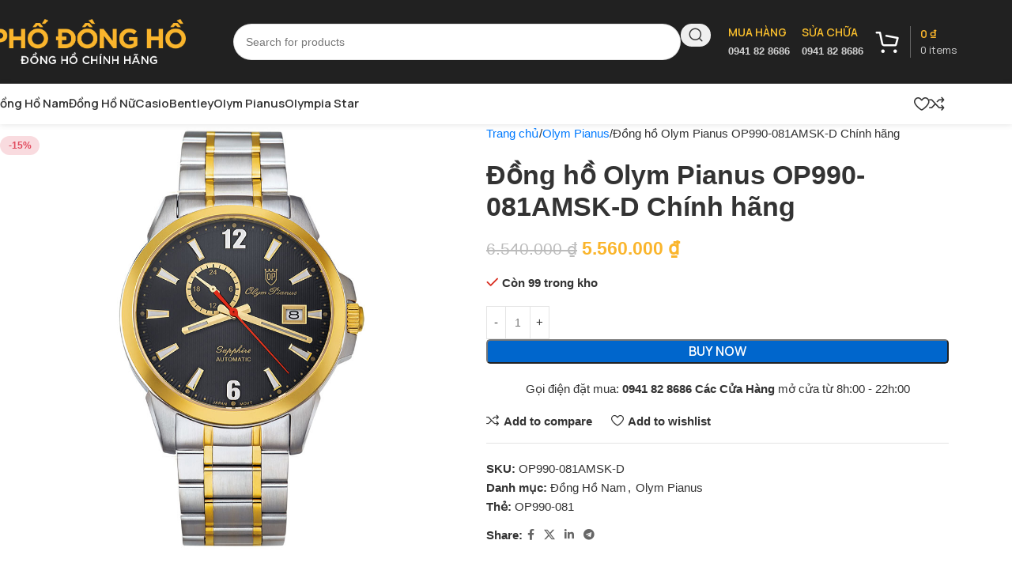

--- FILE ---
content_type: text/html; charset=UTF-8
request_url: https://phodongho.vn/dong-ho-olym-pianus-op990-081amsk-d/
body_size: 33169
content:
<!DOCTYPE html>
<html lang="vi">
<head>
	<meta charset="UTF-8">
	<link rel="profile" href="https://gmpg.org/xfn/11">
	<link rel="pingback" href="https://phodongho.vn/xmlrpc.php">

	<title>Đồng hồ Olym Pianus OP990-081AMSK-D Chính hãng &#8211; Phố Đồng Hồ</title>
<meta name='robots' content='max-image-preview:large' />
<link rel='dns-prefetch' href='//fonts.googleapis.com' />
<link rel="alternate" type="application/rss+xml" title="Dòng thông tin Phố Đồng Hồ &raquo;" href="https://phodongho.vn/feed/" />
<link rel="alternate" type="application/rss+xml" title="Phố Đồng Hồ &raquo; Dòng bình luận" href="https://phodongho.vn/comments/feed/" />
<link rel="alternate" type="application/rss+xml" title="Phố Đồng Hồ &raquo; Đồng hồ Olym Pianus OP990-081AMSK-D Chính hãng Dòng bình luận" href="https://phodongho.vn/dong-ho-nam/dong-ho-olym-pianus-op990-081amsk-d/feed/" />
<link rel="alternate" title="oNhúng (JSON)" type="application/json+oembed" href="https://phodongho.vn/wp-json/oembed/1.0/embed?url=https%3A%2F%2Fphodongho.vn%2Fdong-ho-nam%2Fdong-ho-olym-pianus-op990-081amsk-d%2F" />
<link rel="alternate" title="oNhúng (XML)" type="text/xml+oembed" href="https://phodongho.vn/wp-json/oembed/1.0/embed?url=https%3A%2F%2Fphodongho.vn%2Fdong-ho-nam%2Fdong-ho-olym-pianus-op990-081amsk-d%2F&#038;format=xml" />
<style id='wp-img-auto-sizes-contain-inline-css' type='text/css'>
img:is([sizes=auto i],[sizes^="auto," i]){contain-intrinsic-size:3000px 1500px}
/*# sourceURL=wp-img-auto-sizes-contain-inline-css */
</style>
<style id='wp-block-library-inline-css' type='text/css'>
:root{--wp-block-synced-color:#7a00df;--wp-block-synced-color--rgb:122,0,223;--wp-bound-block-color:var(--wp-block-synced-color);--wp-editor-canvas-background:#ddd;--wp-admin-theme-color:#007cba;--wp-admin-theme-color--rgb:0,124,186;--wp-admin-theme-color-darker-10:#006ba1;--wp-admin-theme-color-darker-10--rgb:0,107,160.5;--wp-admin-theme-color-darker-20:#005a87;--wp-admin-theme-color-darker-20--rgb:0,90,135;--wp-admin-border-width-focus:2px}@media (min-resolution:192dpi){:root{--wp-admin-border-width-focus:1.5px}}.wp-element-button{cursor:pointer}:root .has-very-light-gray-background-color{background-color:#eee}:root .has-very-dark-gray-background-color{background-color:#313131}:root .has-very-light-gray-color{color:#eee}:root .has-very-dark-gray-color{color:#313131}:root .has-vivid-green-cyan-to-vivid-cyan-blue-gradient-background{background:linear-gradient(135deg,#00d084,#0693e3)}:root .has-purple-crush-gradient-background{background:linear-gradient(135deg,#34e2e4,#4721fb 50%,#ab1dfe)}:root .has-hazy-dawn-gradient-background{background:linear-gradient(135deg,#faaca8,#dad0ec)}:root .has-subdued-olive-gradient-background{background:linear-gradient(135deg,#fafae1,#67a671)}:root .has-atomic-cream-gradient-background{background:linear-gradient(135deg,#fdd79a,#004a59)}:root .has-nightshade-gradient-background{background:linear-gradient(135deg,#330968,#31cdcf)}:root .has-midnight-gradient-background{background:linear-gradient(135deg,#020381,#2874fc)}:root{--wp--preset--font-size--normal:16px;--wp--preset--font-size--huge:42px}.has-regular-font-size{font-size:1em}.has-larger-font-size{font-size:2.625em}.has-normal-font-size{font-size:var(--wp--preset--font-size--normal)}.has-huge-font-size{font-size:var(--wp--preset--font-size--huge)}.has-text-align-center{text-align:center}.has-text-align-left{text-align:left}.has-text-align-right{text-align:right}.has-fit-text{white-space:nowrap!important}#end-resizable-editor-section{display:none}.aligncenter{clear:both}.items-justified-left{justify-content:flex-start}.items-justified-center{justify-content:center}.items-justified-right{justify-content:flex-end}.items-justified-space-between{justify-content:space-between}.screen-reader-text{border:0;clip-path:inset(50%);height:1px;margin:-1px;overflow:hidden;padding:0;position:absolute;width:1px;word-wrap:normal!important}.screen-reader-text:focus{background-color:#ddd;clip-path:none;color:#444;display:block;font-size:1em;height:auto;left:5px;line-height:normal;padding:15px 23px 14px;text-decoration:none;top:5px;width:auto;z-index:100000}html :where(.has-border-color){border-style:solid}html :where([style*=border-top-color]){border-top-style:solid}html :where([style*=border-right-color]){border-right-style:solid}html :where([style*=border-bottom-color]){border-bottom-style:solid}html :where([style*=border-left-color]){border-left-style:solid}html :where([style*=border-width]){border-style:solid}html :where([style*=border-top-width]){border-top-style:solid}html :where([style*=border-right-width]){border-right-style:solid}html :where([style*=border-bottom-width]){border-bottom-style:solid}html :where([style*=border-left-width]){border-left-style:solid}html :where(img[class*=wp-image-]){height:auto;max-width:100%}:where(figure){margin:0 0 1em}html :where(.is-position-sticky){--wp-admin--admin-bar--position-offset:var(--wp-admin--admin-bar--height,0px)}@media screen and (max-width:600px){html :where(.is-position-sticky){--wp-admin--admin-bar--position-offset:0px}}

/*# sourceURL=wp-block-library-inline-css */
</style><link rel='stylesheet' id='wc-blocks-style-css' href='https://phodongho.vn/wp-content/plugins/woocommerce/assets/client/blocks/wc-blocks.css?ver=wc-10.1.3' type='text/css' media='all' />
<style id='global-styles-inline-css' type='text/css'>
:root{--wp--preset--aspect-ratio--square: 1;--wp--preset--aspect-ratio--4-3: 4/3;--wp--preset--aspect-ratio--3-4: 3/4;--wp--preset--aspect-ratio--3-2: 3/2;--wp--preset--aspect-ratio--2-3: 2/3;--wp--preset--aspect-ratio--16-9: 16/9;--wp--preset--aspect-ratio--9-16: 9/16;--wp--preset--color--black: #000000;--wp--preset--color--cyan-bluish-gray: #abb8c3;--wp--preset--color--white: #ffffff;--wp--preset--color--pale-pink: #f78da7;--wp--preset--color--vivid-red: #cf2e2e;--wp--preset--color--luminous-vivid-orange: #ff6900;--wp--preset--color--luminous-vivid-amber: #fcb900;--wp--preset--color--light-green-cyan: #7bdcb5;--wp--preset--color--vivid-green-cyan: #00d084;--wp--preset--color--pale-cyan-blue: #8ed1fc;--wp--preset--color--vivid-cyan-blue: #0693e3;--wp--preset--color--vivid-purple: #9b51e0;--wp--preset--gradient--vivid-cyan-blue-to-vivid-purple: linear-gradient(135deg,rgb(6,147,227) 0%,rgb(155,81,224) 100%);--wp--preset--gradient--light-green-cyan-to-vivid-green-cyan: linear-gradient(135deg,rgb(122,220,180) 0%,rgb(0,208,130) 100%);--wp--preset--gradient--luminous-vivid-amber-to-luminous-vivid-orange: linear-gradient(135deg,rgb(252,185,0) 0%,rgb(255,105,0) 100%);--wp--preset--gradient--luminous-vivid-orange-to-vivid-red: linear-gradient(135deg,rgb(255,105,0) 0%,rgb(207,46,46) 100%);--wp--preset--gradient--very-light-gray-to-cyan-bluish-gray: linear-gradient(135deg,rgb(238,238,238) 0%,rgb(169,184,195) 100%);--wp--preset--gradient--cool-to-warm-spectrum: linear-gradient(135deg,rgb(74,234,220) 0%,rgb(151,120,209) 20%,rgb(207,42,186) 40%,rgb(238,44,130) 60%,rgb(251,105,98) 80%,rgb(254,248,76) 100%);--wp--preset--gradient--blush-light-purple: linear-gradient(135deg,rgb(255,206,236) 0%,rgb(152,150,240) 100%);--wp--preset--gradient--blush-bordeaux: linear-gradient(135deg,rgb(254,205,165) 0%,rgb(254,45,45) 50%,rgb(107,0,62) 100%);--wp--preset--gradient--luminous-dusk: linear-gradient(135deg,rgb(255,203,112) 0%,rgb(199,81,192) 50%,rgb(65,88,208) 100%);--wp--preset--gradient--pale-ocean: linear-gradient(135deg,rgb(255,245,203) 0%,rgb(182,227,212) 50%,rgb(51,167,181) 100%);--wp--preset--gradient--electric-grass: linear-gradient(135deg,rgb(202,248,128) 0%,rgb(113,206,126) 100%);--wp--preset--gradient--midnight: linear-gradient(135deg,rgb(2,3,129) 0%,rgb(40,116,252) 100%);--wp--preset--font-size--small: 13px;--wp--preset--font-size--medium: 20px;--wp--preset--font-size--large: 36px;--wp--preset--font-size--x-large: 42px;--wp--preset--spacing--20: 0.44rem;--wp--preset--spacing--30: 0.67rem;--wp--preset--spacing--40: 1rem;--wp--preset--spacing--50: 1.5rem;--wp--preset--spacing--60: 2.25rem;--wp--preset--spacing--70: 3.38rem;--wp--preset--spacing--80: 5.06rem;--wp--preset--shadow--natural: 6px 6px 9px rgba(0, 0, 0, 0.2);--wp--preset--shadow--deep: 12px 12px 50px rgba(0, 0, 0, 0.4);--wp--preset--shadow--sharp: 6px 6px 0px rgba(0, 0, 0, 0.2);--wp--preset--shadow--outlined: 6px 6px 0px -3px rgb(255, 255, 255), 6px 6px rgb(0, 0, 0);--wp--preset--shadow--crisp: 6px 6px 0px rgb(0, 0, 0);}:where(body) { margin: 0; }.wp-site-blocks > .alignleft { float: left; margin-right: 2em; }.wp-site-blocks > .alignright { float: right; margin-left: 2em; }.wp-site-blocks > .aligncenter { justify-content: center; margin-left: auto; margin-right: auto; }:where(.is-layout-flex){gap: 0.5em;}:where(.is-layout-grid){gap: 0.5em;}.is-layout-flow > .alignleft{float: left;margin-inline-start: 0;margin-inline-end: 2em;}.is-layout-flow > .alignright{float: right;margin-inline-start: 2em;margin-inline-end: 0;}.is-layout-flow > .aligncenter{margin-left: auto !important;margin-right: auto !important;}.is-layout-constrained > .alignleft{float: left;margin-inline-start: 0;margin-inline-end: 2em;}.is-layout-constrained > .alignright{float: right;margin-inline-start: 2em;margin-inline-end: 0;}.is-layout-constrained > .aligncenter{margin-left: auto !important;margin-right: auto !important;}.is-layout-constrained > :where(:not(.alignleft):not(.alignright):not(.alignfull)){margin-left: auto !important;margin-right: auto !important;}body .is-layout-flex{display: flex;}.is-layout-flex{flex-wrap: wrap;align-items: center;}.is-layout-flex > :is(*, div){margin: 0;}body .is-layout-grid{display: grid;}.is-layout-grid > :is(*, div){margin: 0;}body{padding-top: 0px;padding-right: 0px;padding-bottom: 0px;padding-left: 0px;}a:where(:not(.wp-element-button)){text-decoration: none;}:root :where(.wp-element-button, .wp-block-button__link){background-color: #32373c;border-width: 0;color: #fff;font-family: inherit;font-size: inherit;font-style: inherit;font-weight: inherit;letter-spacing: inherit;line-height: inherit;padding-top: calc(0.667em + 2px);padding-right: calc(1.333em + 2px);padding-bottom: calc(0.667em + 2px);padding-left: calc(1.333em + 2px);text-decoration: none;text-transform: inherit;}.has-black-color{color: var(--wp--preset--color--black) !important;}.has-cyan-bluish-gray-color{color: var(--wp--preset--color--cyan-bluish-gray) !important;}.has-white-color{color: var(--wp--preset--color--white) !important;}.has-pale-pink-color{color: var(--wp--preset--color--pale-pink) !important;}.has-vivid-red-color{color: var(--wp--preset--color--vivid-red) !important;}.has-luminous-vivid-orange-color{color: var(--wp--preset--color--luminous-vivid-orange) !important;}.has-luminous-vivid-amber-color{color: var(--wp--preset--color--luminous-vivid-amber) !important;}.has-light-green-cyan-color{color: var(--wp--preset--color--light-green-cyan) !important;}.has-vivid-green-cyan-color{color: var(--wp--preset--color--vivid-green-cyan) !important;}.has-pale-cyan-blue-color{color: var(--wp--preset--color--pale-cyan-blue) !important;}.has-vivid-cyan-blue-color{color: var(--wp--preset--color--vivid-cyan-blue) !important;}.has-vivid-purple-color{color: var(--wp--preset--color--vivid-purple) !important;}.has-black-background-color{background-color: var(--wp--preset--color--black) !important;}.has-cyan-bluish-gray-background-color{background-color: var(--wp--preset--color--cyan-bluish-gray) !important;}.has-white-background-color{background-color: var(--wp--preset--color--white) !important;}.has-pale-pink-background-color{background-color: var(--wp--preset--color--pale-pink) !important;}.has-vivid-red-background-color{background-color: var(--wp--preset--color--vivid-red) !important;}.has-luminous-vivid-orange-background-color{background-color: var(--wp--preset--color--luminous-vivid-orange) !important;}.has-luminous-vivid-amber-background-color{background-color: var(--wp--preset--color--luminous-vivid-amber) !important;}.has-light-green-cyan-background-color{background-color: var(--wp--preset--color--light-green-cyan) !important;}.has-vivid-green-cyan-background-color{background-color: var(--wp--preset--color--vivid-green-cyan) !important;}.has-pale-cyan-blue-background-color{background-color: var(--wp--preset--color--pale-cyan-blue) !important;}.has-vivid-cyan-blue-background-color{background-color: var(--wp--preset--color--vivid-cyan-blue) !important;}.has-vivid-purple-background-color{background-color: var(--wp--preset--color--vivid-purple) !important;}.has-black-border-color{border-color: var(--wp--preset--color--black) !important;}.has-cyan-bluish-gray-border-color{border-color: var(--wp--preset--color--cyan-bluish-gray) !important;}.has-white-border-color{border-color: var(--wp--preset--color--white) !important;}.has-pale-pink-border-color{border-color: var(--wp--preset--color--pale-pink) !important;}.has-vivid-red-border-color{border-color: var(--wp--preset--color--vivid-red) !important;}.has-luminous-vivid-orange-border-color{border-color: var(--wp--preset--color--luminous-vivid-orange) !important;}.has-luminous-vivid-amber-border-color{border-color: var(--wp--preset--color--luminous-vivid-amber) !important;}.has-light-green-cyan-border-color{border-color: var(--wp--preset--color--light-green-cyan) !important;}.has-vivid-green-cyan-border-color{border-color: var(--wp--preset--color--vivid-green-cyan) !important;}.has-pale-cyan-blue-border-color{border-color: var(--wp--preset--color--pale-cyan-blue) !important;}.has-vivid-cyan-blue-border-color{border-color: var(--wp--preset--color--vivid-cyan-blue) !important;}.has-vivid-purple-border-color{border-color: var(--wp--preset--color--vivid-purple) !important;}.has-vivid-cyan-blue-to-vivid-purple-gradient-background{background: var(--wp--preset--gradient--vivid-cyan-blue-to-vivid-purple) !important;}.has-light-green-cyan-to-vivid-green-cyan-gradient-background{background: var(--wp--preset--gradient--light-green-cyan-to-vivid-green-cyan) !important;}.has-luminous-vivid-amber-to-luminous-vivid-orange-gradient-background{background: var(--wp--preset--gradient--luminous-vivid-amber-to-luminous-vivid-orange) !important;}.has-luminous-vivid-orange-to-vivid-red-gradient-background{background: var(--wp--preset--gradient--luminous-vivid-orange-to-vivid-red) !important;}.has-very-light-gray-to-cyan-bluish-gray-gradient-background{background: var(--wp--preset--gradient--very-light-gray-to-cyan-bluish-gray) !important;}.has-cool-to-warm-spectrum-gradient-background{background: var(--wp--preset--gradient--cool-to-warm-spectrum) !important;}.has-blush-light-purple-gradient-background{background: var(--wp--preset--gradient--blush-light-purple) !important;}.has-blush-bordeaux-gradient-background{background: var(--wp--preset--gradient--blush-bordeaux) !important;}.has-luminous-dusk-gradient-background{background: var(--wp--preset--gradient--luminous-dusk) !important;}.has-pale-ocean-gradient-background{background: var(--wp--preset--gradient--pale-ocean) !important;}.has-electric-grass-gradient-background{background: var(--wp--preset--gradient--electric-grass) !important;}.has-midnight-gradient-background{background: var(--wp--preset--gradient--midnight) !important;}.has-small-font-size{font-size: var(--wp--preset--font-size--small) !important;}.has-medium-font-size{font-size: var(--wp--preset--font-size--medium) !important;}.has-large-font-size{font-size: var(--wp--preset--font-size--large) !important;}.has-x-large-font-size{font-size: var(--wp--preset--font-size--x-large) !important;}
/*# sourceURL=global-styles-inline-css */
</style>

<style id='woocommerce-inline-inline-css' type='text/css'>
.woocommerce form .form-row .required { visibility: visible; }
/*# sourceURL=woocommerce-inline-inline-css */
</style>
<link rel='stylesheet' id='js_composer_front-css' href='https://phodongho.vn/wp-content/plugins/js_composer/assets/css/js_composer.min.css?ver=8.6.1' type='text/css' media='all' />
<link rel='stylesheet' id='wd-style-base-css' href='https://phodongho.vn/wp-content/themes/woodmart/css/parts/base.min.css?ver=8.2.7' type='text/css' media='all' />
<link rel='stylesheet' id='wd-helpers-wpb-elem-css' href='https://phodongho.vn/wp-content/themes/woodmart/css/parts/helpers-wpb-elem.min.css?ver=8.2.7' type='text/css' media='all' />
<link rel='stylesheet' id='wd-wpbakery-base-css' href='https://phodongho.vn/wp-content/themes/woodmart/css/parts/int-wpb-base.min.css?ver=8.2.7' type='text/css' media='all' />
<link rel='stylesheet' id='wd-wpbakery-base-deprecated-css' href='https://phodongho.vn/wp-content/themes/woodmart/css/parts/int-wpb-base-deprecated.min.css?ver=8.2.7' type='text/css' media='all' />
<link rel='stylesheet' id='wd-woocommerce-base-css' href='https://phodongho.vn/wp-content/themes/woodmart/css/parts/woocommerce-base.min.css?ver=8.2.7' type='text/css' media='all' />
<link rel='stylesheet' id='wd-mod-star-rating-css' href='https://phodongho.vn/wp-content/themes/woodmart/css/parts/mod-star-rating.min.css?ver=8.2.7' type='text/css' media='all' />
<link rel='stylesheet' id='wd-woocommerce-block-notices-css' href='https://phodongho.vn/wp-content/themes/woodmart/css/parts/woo-mod-block-notices.min.css?ver=8.2.7' type='text/css' media='all' />
<link rel='stylesheet' id='wd-woo-mod-quantity-css' href='https://phodongho.vn/wp-content/themes/woodmart/css/parts/woo-mod-quantity.min.css?ver=8.2.7' type='text/css' media='all' />
<link rel='stylesheet' id='wd-woo-opt-free-progress-bar-css' href='https://phodongho.vn/wp-content/themes/woodmart/css/parts/woo-opt-free-progress-bar.min.css?ver=8.2.7' type='text/css' media='all' />
<link rel='stylesheet' id='wd-woo-mod-progress-bar-css' href='https://phodongho.vn/wp-content/themes/woodmart/css/parts/woo-mod-progress-bar.min.css?ver=8.2.7' type='text/css' media='all' />
<link rel='stylesheet' id='wd-woo-single-prod-el-base-css' href='https://phodongho.vn/wp-content/themes/woodmart/css/parts/woo-single-prod-el-base.min.css?ver=8.2.7' type='text/css' media='all' />
<link rel='stylesheet' id='wd-woo-mod-stock-status-css' href='https://phodongho.vn/wp-content/themes/woodmart/css/parts/woo-mod-stock-status.min.css?ver=8.2.7' type='text/css' media='all' />
<link rel='stylesheet' id='wd-woo-mod-shop-attributes-css' href='https://phodongho.vn/wp-content/themes/woodmart/css/parts/woo-mod-shop-attributes.min.css?ver=8.2.7' type='text/css' media='all' />
<link rel='stylesheet' id='wd-wp-blocks-css' href='https://phodongho.vn/wp-content/themes/woodmart/css/parts/wp-blocks.min.css?ver=8.2.7' type='text/css' media='all' />
<link rel='stylesheet' id='child-style-css' href='https://phodongho.vn/wp-content/themes/woodmart-child/style.css?ver=8.2.7' type='text/css' media='all' />
<link rel='stylesheet' id='wd-header-base-css' href='https://phodongho.vn/wp-content/themes/woodmart/css/parts/header-base.min.css?ver=8.2.7' type='text/css' media='all' />
<link rel='stylesheet' id='wd-mod-tools-css' href='https://phodongho.vn/wp-content/themes/woodmart/css/parts/mod-tools.min.css?ver=8.2.7' type='text/css' media='all' />
<link rel='stylesheet' id='wd-header-elements-base-css' href='https://phodongho.vn/wp-content/themes/woodmart/css/parts/header-el-base.min.css?ver=8.2.7' type='text/css' media='all' />
<link rel='stylesheet' id='wd-social-icons-css' href='https://phodongho.vn/wp-content/themes/woodmart/css/parts/el-social-icons.min.css?ver=8.2.7' type='text/css' media='all' />
<link rel='stylesheet' id='wd-header-search-css' href='https://phodongho.vn/wp-content/themes/woodmart/css/parts/header-el-search.min.css?ver=8.2.7' type='text/css' media='all' />
<link rel='stylesheet' id='wd-header-search-form-css' href='https://phodongho.vn/wp-content/themes/woodmart/css/parts/header-el-search-form.min.css?ver=8.2.7' type='text/css' media='all' />
<link rel='stylesheet' id='wd-wd-search-form-css' href='https://phodongho.vn/wp-content/themes/woodmart/css/parts/wd-search-form.min.css?ver=8.2.7' type='text/css' media='all' />
<link rel='stylesheet' id='wd-wd-search-results-css' href='https://phodongho.vn/wp-content/themes/woodmart/css/parts/wd-search-results.min.css?ver=8.2.7' type='text/css' media='all' />
<link rel='stylesheet' id='wd-wd-search-dropdown-css' href='https://phodongho.vn/wp-content/themes/woodmart/css/parts/wd-search-dropdown.min.css?ver=8.2.7' type='text/css' media='all' />
<link rel='stylesheet' id='wd-info-box-css' href='https://phodongho.vn/wp-content/themes/woodmart/css/parts/el-info-box.min.css?ver=8.2.7' type='text/css' media='all' />
<link rel='stylesheet' id='wd-header-cart-design-3-css' href='https://phodongho.vn/wp-content/themes/woodmart/css/parts/header-el-cart-design-3.min.css?ver=8.2.7' type='text/css' media='all' />
<link rel='stylesheet' id='wd-header-cart-side-css' href='https://phodongho.vn/wp-content/themes/woodmart/css/parts/header-el-cart-side.min.css?ver=8.2.7' type='text/css' media='all' />
<link rel='stylesheet' id='wd-header-cart-css' href='https://phodongho.vn/wp-content/themes/woodmart/css/parts/header-el-cart.min.css?ver=8.2.7' type='text/css' media='all' />
<link rel='stylesheet' id='wd-widget-shopping-cart-css' href='https://phodongho.vn/wp-content/themes/woodmart/css/parts/woo-widget-shopping-cart.min.css?ver=8.2.7' type='text/css' media='all' />
<link rel='stylesheet' id='wd-widget-product-list-css' href='https://phodongho.vn/wp-content/themes/woodmart/css/parts/woo-widget-product-list.min.css?ver=8.2.7' type='text/css' media='all' />
<link rel='stylesheet' id='wd-header-mobile-nav-dropdown-css' href='https://phodongho.vn/wp-content/themes/woodmart/css/parts/header-el-mobile-nav-dropdown.min.css?ver=8.2.7' type='text/css' media='all' />
<link rel='stylesheet' id='wd-page-title-css' href='https://phodongho.vn/wp-content/themes/woodmart/css/parts/page-title.min.css?ver=8.2.7' type='text/css' media='all' />
<link rel='stylesheet' id='wd-woo-single-prod-predefined-css' href='https://phodongho.vn/wp-content/themes/woodmart/css/parts/woo-single-prod-predefined.min.css?ver=8.2.7' type='text/css' media='all' />
<link rel='stylesheet' id='wd-woo-single-prod-and-quick-view-predefined-css' href='https://phodongho.vn/wp-content/themes/woodmart/css/parts/woo-single-prod-and-quick-view-predefined.min.css?ver=8.2.7' type='text/css' media='all' />
<link rel='stylesheet' id='wd-woo-single-prod-el-tabs-predefined-css' href='https://phodongho.vn/wp-content/themes/woodmart/css/parts/woo-single-prod-el-tabs-predefined.min.css?ver=8.2.7' type='text/css' media='all' />
<link rel='stylesheet' id='wd-photoswipe-css' href='https://phodongho.vn/wp-content/themes/woodmart/css/parts/lib-photoswipe.min.css?ver=8.2.7' type='text/css' media='all' />
<link rel='stylesheet' id='wd-woo-single-prod-el-gallery-css' href='https://phodongho.vn/wp-content/themes/woodmart/css/parts/woo-single-prod-el-gallery.min.css?ver=8.2.7' type='text/css' media='all' />
<link rel='stylesheet' id='wd-swiper-css' href='https://phodongho.vn/wp-content/themes/woodmart/css/parts/lib-swiper.min.css?ver=8.2.7' type='text/css' media='all' />
<link rel='stylesheet' id='wd-woo-mod-product-labels-css' href='https://phodongho.vn/wp-content/themes/woodmart/css/parts/woo-mod-product-labels.min.css?ver=8.2.7' type='text/css' media='all' />
<link rel='stylesheet' id='wd-swiper-arrows-css' href='https://phodongho.vn/wp-content/themes/woodmart/css/parts/lib-swiper-arrows.min.css?ver=8.2.7' type='text/css' media='all' />
<link rel='stylesheet' id='wd-tabs-css' href='https://phodongho.vn/wp-content/themes/woodmart/css/parts/el-tabs.min.css?ver=8.2.7' type='text/css' media='all' />
<link rel='stylesheet' id='wd-woo-single-prod-el-tabs-opt-layout-tabs-css' href='https://phodongho.vn/wp-content/themes/woodmart/css/parts/woo-single-prod-el-tabs-opt-layout-tabs.min.css?ver=8.2.7' type='text/css' media='all' />
<link rel='stylesheet' id='wd-accordion-css' href='https://phodongho.vn/wp-content/themes/woodmart/css/parts/el-accordion.min.css?ver=8.2.7' type='text/css' media='all' />
<link rel='stylesheet' id='wd-accordion-elem-wpb-css' href='https://phodongho.vn/wp-content/themes/woodmart/css/parts/el-accordion-wpb-elem.min.css?ver=8.2.7' type='text/css' media='all' />
<link rel='stylesheet' id='wd-woo-single-prod-opt-rating-summary-css' href='https://phodongho.vn/wp-content/themes/woodmart/css/parts/woo-single-prod-opt-rating-summary.min.css?ver=8.2.7' type='text/css' media='all' />
<link rel='stylesheet' id='wd-woo-single-prod-el-reviews-css' href='https://phodongho.vn/wp-content/themes/woodmart/css/parts/woo-single-prod-el-reviews.min.css?ver=8.2.7' type='text/css' media='all' />
<link rel='stylesheet' id='wd-woo-single-prod-el-reviews-style-2-css' href='https://phodongho.vn/wp-content/themes/woodmart/css/parts/woo-single-prod-el-reviews-style-2.min.css?ver=8.2.7' type='text/css' media='all' />
<link rel='stylesheet' id='wd-post-types-mod-comments-css' href='https://phodongho.vn/wp-content/themes/woodmart/css/parts/post-types-mod-comments.min.css?ver=8.2.7' type='text/css' media='all' />
<link rel='stylesheet' id='wd-product-loop-css' href='https://phodongho.vn/wp-content/themes/woodmart/css/parts/woo-product-loop.min.css?ver=8.2.7' type='text/css' media='all' />
<link rel='stylesheet' id='wd-product-loop-buttons-on-hover-css' href='https://phodongho.vn/wp-content/themes/woodmart/css/parts/woo-product-loop-buttons-on-hover.min.css?ver=8.2.7' type='text/css' media='all' />
<link rel='stylesheet' id='wd-woo-mod-add-btn-replace-css' href='https://phodongho.vn/wp-content/themes/woodmart/css/parts/woo-mod-add-btn-replace.min.css?ver=8.2.7' type='text/css' media='all' />
<link rel='stylesheet' id='wd-woo-opt-products-bg-css' href='https://phodongho.vn/wp-content/themes/woodmart/css/parts/woo-opt-products-bg.min.css?ver=8.2.7' type='text/css' media='all' />
<link rel='stylesheet' id='wd-woo-opt-stretch-cont-css' href='https://phodongho.vn/wp-content/themes/woodmart/css/parts/woo-opt-stretch-cont.min.css?ver=8.2.7' type='text/css' media='all' />
<link rel='stylesheet' id='wd-woo-opt-title-limit-css' href='https://phodongho.vn/wp-content/themes/woodmart/css/parts/woo-opt-title-limit.min.css?ver=8.2.7' type='text/css' media='all' />
<link rel='stylesheet' id='wd-swiper-pagin-css' href='https://phodongho.vn/wp-content/themes/woodmart/css/parts/lib-swiper-pagin.min.css?ver=8.2.7' type='text/css' media='all' />
<link rel='stylesheet' id='wd-widget-collapse-css' href='https://phodongho.vn/wp-content/themes/woodmart/css/parts/opt-widget-collapse.min.css?ver=8.2.7' type='text/css' media='all' />
<link rel='stylesheet' id='wd-footer-base-css' href='https://phodongho.vn/wp-content/themes/woodmart/css/parts/footer-base.min.css?ver=8.2.7' type='text/css' media='all' />
<link rel='stylesheet' id='wd-list-css' href='https://phodongho.vn/wp-content/themes/woodmart/css/parts/el-list.min.css?ver=8.2.7' type='text/css' media='all' />
<link rel='stylesheet' id='wd-el-list-css' href='https://phodongho.vn/wp-content/themes/woodmart/css/parts/el-list-wpb-elem.min.css?ver=8.2.7' type='text/css' media='all' />
<link rel='stylesheet' id='wd-text-block-css' href='https://phodongho.vn/wp-content/themes/woodmart/css/parts/el-text-block.min.css?ver=8.2.7' type='text/css' media='all' />
<link rel='stylesheet' id='wd-button-css' href='https://phodongho.vn/wp-content/themes/woodmart/css/parts/el-button.min.css?ver=8.2.7' type='text/css' media='all' />
<link rel='stylesheet' id='wd-mod-nav-menu-label-css' href='https://phodongho.vn/wp-content/themes/woodmart/css/parts/mod-nav-menu-label.min.css?ver=8.2.7' type='text/css' media='all' />
<link rel='stylesheet' id='wd-social-icons-styles-css' href='https://phodongho.vn/wp-content/themes/woodmart/css/parts/el-social-styles.min.css?ver=8.2.7' type='text/css' media='all' />
<link rel='stylesheet' id='wd-scroll-top-css' href='https://phodongho.vn/wp-content/themes/woodmart/css/parts/opt-scrolltotop.min.css?ver=8.2.7' type='text/css' media='all' />
<link rel='stylesheet' id='xts-style-header_766823-css' href='https://phodongho.vn/wp-content/uploads/2025/09/xts-header_766823-1757745616.css?ver=8.2.7' type='text/css' media='all' />
<link rel='stylesheet' id='xts-style-theme_settings_default-css' href='https://phodongho.vn/wp-content/uploads/2025/10/xts-theme_settings_default-1759377561.css?ver=8.2.7' type='text/css' media='all' />
<link rel='stylesheet' id='xts-google-fonts-css' href='https://fonts.googleapis.com/css?family=Manrope%3A400%2C600%7CUrbanist%3A400%2C600%2C700&#038;ver=8.2.7' type='text/css' media='all' />
<script type="text/javascript" src="https://phodongho.vn/wp-includes/js/jquery/jquery.min.js?ver=3.7.1" id="jquery-core-js"></script>
<script type="text/javascript" src="https://phodongho.vn/wp-includes/js/jquery/jquery-migrate.min.js?ver=3.4.1" id="jquery-migrate-js"></script>
<script type="text/javascript" src="https://phodongho.vn/wp-content/plugins/woocommerce/assets/js/jquery-blockui/jquery.blockUI.min.js?ver=2.7.0-wc.10.1.3" id="jquery-blockui-js" data-wp-strategy="defer"></script>
<script type="text/javascript" id="wc-add-to-cart-js-extra">
/* <![CDATA[ */
var wc_add_to_cart_params = {"ajax_url":"/wp-admin/admin-ajax.php","wc_ajax_url":"/?wc-ajax=%%endpoint%%","i18n_view_cart":"Xem gi\u1ecf h\u00e0ng","cart_url":"https://phodongho.vn/gio-hang/","is_cart":"","cart_redirect_after_add":"no"};
//# sourceURL=wc-add-to-cart-js-extra
/* ]]> */
</script>
<script type="text/javascript" src="https://phodongho.vn/wp-content/plugins/woocommerce/assets/js/frontend/add-to-cart.min.js?ver=10.1.3" id="wc-add-to-cart-js" data-wp-strategy="defer"></script>
<script type="text/javascript" id="wc-single-product-js-extra">
/* <![CDATA[ */
var wc_single_product_params = {"i18n_required_rating_text":"Vui l\u00f2ng ch\u1ecdn m\u1ed9t m\u1ee9c \u0111\u00e1nh gi\u00e1","i18n_rating_options":["1 tr\u00ean 5 sao","2 tr\u00ean 5 sao","3 tr\u00ean 5 sao","4 tr\u00ean 5 sao","5 tr\u00ean 5 sao"],"i18n_product_gallery_trigger_text":"Xem th\u01b0 vi\u1ec7n \u1ea3nh to\u00e0n m\u00e0n h\u00ecnh","review_rating_required":"yes","flexslider":{"rtl":false,"animation":"slide","smoothHeight":true,"directionNav":false,"controlNav":"thumbnails","slideshow":false,"animationSpeed":500,"animationLoop":false,"allowOneSlide":false},"zoom_enabled":"","zoom_options":[],"photoswipe_enabled":"","photoswipe_options":{"shareEl":false,"closeOnScroll":false,"history":false,"hideAnimationDuration":0,"showAnimationDuration":0},"flexslider_enabled":""};
//# sourceURL=wc-single-product-js-extra
/* ]]> */
</script>
<script type="text/javascript" src="https://phodongho.vn/wp-content/plugins/woocommerce/assets/js/frontend/single-product.min.js?ver=10.1.3" id="wc-single-product-js" defer="defer" data-wp-strategy="defer"></script>
<script type="text/javascript" src="https://phodongho.vn/wp-content/plugins/woocommerce/assets/js/js-cookie/js.cookie.min.js?ver=2.1.4-wc.10.1.3" id="js-cookie-js" defer="defer" data-wp-strategy="defer"></script>
<script type="text/javascript" id="woocommerce-js-extra">
/* <![CDATA[ */
var woocommerce_params = {"ajax_url":"/wp-admin/admin-ajax.php","wc_ajax_url":"/?wc-ajax=%%endpoint%%","i18n_password_show":"Hi\u1ec3n th\u1ecb m\u1eadt kh\u1ea9u","i18n_password_hide":"\u1ea8n m\u1eadt kh\u1ea9u"};
//# sourceURL=woocommerce-js-extra
/* ]]> */
</script>
<script type="text/javascript" src="https://phodongho.vn/wp-content/plugins/woocommerce/assets/js/frontend/woocommerce.min.js?ver=10.1.3" id="woocommerce-js" defer="defer" data-wp-strategy="defer"></script>
<script type="text/javascript" src="https://phodongho.vn/wp-content/plugins/js_composer/assets/js/vendors/woocommerce-add-to-cart.js?ver=8.6.1" id="vc_woocommerce-add-to-cart-js-js"></script>
<script type="text/javascript" src="https://phodongho.vn/wp-content/themes/woodmart/js/scripts/global/scrollBar.min.js?ver=8.2.7" id="wd-scrollbar-js"></script>
<script></script><link rel="https://api.w.org/" href="https://phodongho.vn/wp-json/" /><link rel="alternate" title="JSON" type="application/json" href="https://phodongho.vn/wp-json/wp/v2/product/1629" /><link rel="EditURI" type="application/rsd+xml" title="RSD" href="https://phodongho.vn/xmlrpc.php?rsd" />
<meta name="generator" content="WordPress 6.9" />
<meta name="generator" content="WooCommerce 10.1.3" />
<link rel="canonical" href="https://phodongho.vn/dong-ho-nam/dong-ho-olym-pianus-op990-081amsk-d/" />
<link rel='shortlink' href='https://phodongho.vn/?p=1629' />
<meta name="theme-color" content="rgb(13,6,37)">					<meta name="viewport" content="width=device-width, initial-scale=1.0, maximum-scale=1.0, user-scalable=no">
										<noscript><style>.woocommerce-product-gallery{ opacity: 1 !important; }</style></noscript>
	<meta name="generator" content="Powered by WPBakery Page Builder - drag and drop page builder for WordPress."/>
<style>
		
		</style><noscript><style> .wpb_animate_when_almost_visible { opacity: 1; }</style></noscript><link rel='stylesheet' id='vc_font_awesome_5_shims-css' href='https://phodongho.vn/wp-content/plugins/js_composer/assets/lib/vendor/dist/@fortawesome/fontawesome-free/css/v4-shims.min.css?ver=8.6.1' type='text/css' media='all' />
<link rel='stylesheet' id='vc_font_awesome_6-css' href='https://phodongho.vn/wp-content/plugins/js_composer/assets/lib/vendor/dist/@fortawesome/fontawesome-free/css/all.min.css?ver=8.6.1' type='text/css' media='all' />
</head>

<body class="wp-singular product-template-default single single-product postid-1629 wp-theme-woodmart wp-child-theme-woodmart-child theme-woodmart woocommerce woocommerce-page woocommerce-no-js wrapper-custom  categories-accordion-on woodmart-ajax-shop-on wpb-js-composer js-comp-ver-8.6.1 vc_responsive">
			<script type="text/javascript" id="wd-flicker-fix">// Flicker fix.</script>	
	
	<div class="wd-page-wrapper website-wrapper">
									<header class="whb-header whb-header_766823 whb-sticky-shadow whb-scroll-slide whb-sticky-clone whb-hide-on-scroll">
					<div class="whb-main-header">
	
<div class="whb-row whb-top-bar whb-not-sticky-row whb-with-bg whb-border-fullwidth whb-color-light whb-hidden-desktop whb-hidden-mobile whb-flex-flex-middle">
	<div class="container">
		<div class="whb-flex-row whb-top-bar-inner">
			<div class="whb-column whb-col-left whb-column5 whb-visible-lg whb-empty-column">
	</div>
<div class="whb-column whb-col-center whb-column6 whb-visible-lg whb-empty-column">
	</div>
<div class="whb-column whb-col-right whb-column7 whb-visible-lg whb-empty-column">
	</div>
<div class="whb-column whb-col-mobile whb-column_mobile1 whb-hidden-lg">
				<div
						class=" wd-social-icons  wd-style-default social-follow wd-shape-circle  whb-6m5xl5v38fxd8t497xbj color-scheme-light text-center">
				
				
									<a rel="noopener noreferrer nofollow" href="#" target="_blank" class=" wd-social-icon social-facebook" aria-label="Facebook social link">
						<span class="wd-icon"></span>
											</a>
				
									<a rel="noopener noreferrer nofollow" href="#" target="_blank" class=" wd-social-icon social-twitter" aria-label="X social link">
						<span class="wd-icon"></span>
											</a>
				
				
				
									<a rel="noopener noreferrer nofollow" href="#" target="_blank" class=" wd-social-icon social-instagram" aria-label="Instagram social link">
						<span class="wd-icon"></span>
											</a>
				
				
									<a rel="noopener noreferrer nofollow" href="#" target="_blank" class=" wd-social-icon social-youtube" aria-label="YouTube social link">
						<span class="wd-icon"></span>
											</a>
				
									<a rel="noopener noreferrer nofollow" href="#" target="_blank" class=" wd-social-icon social-pinterest" aria-label="Pinterest social link">
						<span class="wd-icon"></span>
											</a>
				
				
				
				
				
				
				
				
				
				
				
				
				
				
				
				
				
				
				
			</div>

		</div>
		</div>
	</div>
</div>

<div class="whb-row whb-general-header whb-not-sticky-row whb-with-bg whb-border-fullwidth whb-color-light whb-flex-flex-middle">
	<div class="container">
		<div class="whb-flex-row whb-general-header-inner">
			<div class="whb-column whb-col-left whb-column8 whb-visible-lg">
	<div class="site-logo whb-gs8bcnxektjsro21n657">
	<a href="https://phodongho.vn/" class="wd-logo wd-main-logo" rel="home" aria-label="Site logo">
		<img width="709" height="164" src="https://phodongho.vn/wp-content/uploads/2025/09/LOGO_pdh_1.png" class="attachment-full size-full" alt="" style="max-width:245px;" decoding="async" fetchpriority="high" srcset="https://phodongho.vn/wp-content/uploads/2025/09/LOGO_pdh_1.png 709w, https://phodongho.vn/wp-content/uploads/2025/09/LOGO_pdh_1-300x69.png 300w, https://phodongho.vn/wp-content/uploads/2025/09/LOGO_pdh_1-600x139.png 600w, https://phodongho.vn/wp-content/uploads/2025/09/LOGO_pdh_1-150x35.png 150w" sizes="(max-width: 709px) 100vw, 709px" />	</a>
	</div>
</div>
<div class="whb-column whb-col-center whb-column9 whb-visible-lg">
	
<div class="whb-space-element whb-akwbr0w06dgovec1wriq " style="width:60px;"></div>
<div class="wd-search-form  wd-header-search-form wd-display-form whb-9x1ytaxq7aphtb3npidp">

<form role="search" method="get" class="searchform  wd-style-with-bg-2 woodmart-ajax-search" action="https://phodongho.vn/"  data-thumbnail="1" data-price="1" data-post_type="product" data-count="20" data-sku="0" data-symbols_count="3" data-include_cat_search="no" autocomplete="off">
	<input type="text" class="s" placeholder="Search for products" value="" name="s" aria-label="Search" title="Search for products" required/>
	<input type="hidden" name="post_type" value="product">

	<span class="wd-clear-search wd-hide"></span>

	
	<button type="submit" class="searchsubmit">
		<span>
			Search		</span>
			</button>
</form>

	<div class="wd-search-results-wrapper">
		<div class="wd-search-results wd-dropdown-results wd-dropdown wd-scroll">
			<div class="wd-scroll-content">
				
				
							</div>
		</div>
	</div>

</div>

<div class="whb-space-element whb-u2d2xraqaoqf8pjy9r9y " style="width:60px;"></div>
</div>
<div class="whb-column whb-col-right whb-column10 whb-visible-lg">
				<div class="info-box-wrapper  whb-h4otyod8k0rj5r1uowwh">
				<div id="wd-6976257ead495" class=" wd-info-box text-left box-icon-align-left box-style-base color-scheme-light wd-bg-none wd-items-middle ">
										<div class="info-box-content">
						<h4 class="info-box-title title box-title-style-default font-alt wd-fontsize-m">MUA HÀNG</h4>						<div class="info-box-inner reset-last-child"><p><strong>0941 82 8686</strong></p>
</div>

											</div>

					
									</div>
			</div>
		
<div class="whb-space-element whb-d6tcdhggjbqbrs217tl1 " style="width:15px;"></div>
			<div class="info-box-wrapper  whb-hg0zn65yqp23hpi5xidc">
				<div id="wd-6976257ead570" class=" wd-info-box text-left box-icon-align-left box-style-base color-scheme-light wd-bg-none wd-items-middle ">
										<div class="info-box-content">
						<h4 class="info-box-title title box-title-style-default font-alt wd-fontsize-m">SỬA CHỮA</h4>						<div class="info-box-inner reset-last-child"><p><strong>0941 82 8686</strong></p>
</div>

											</div>

					
									</div>
			</div>
		
<div class="whb-space-element whb-sywuyk0q3rx2pi06ta03 " style="width:15px;"></div>

<div class="wd-header-cart wd-tools-element wd-design-3 cart-widget-opener whb-nedhm962r512y1xz9j06">
	<a href="https://phodongho.vn/gio-hang/" title="Shopping cart">
		
			<span class="wd-tools-icon">
											</span>
			<span class="wd-tools-text">
											<span class="wd-cart-number wd-tools-count">0 <span>items</span></span>
						
										<span class="wd-cart-subtotal"><span class="woocommerce-Price-amount amount"><bdi>0&nbsp;<span class="woocommerce-Price-currencySymbol">&#8363;</span></bdi></span></span>
					</span>

			</a>
	</div>
</div>
<div class="whb-column whb-mobile-left whb-column_mobile2 whb-hidden-lg">
	<div class="wd-tools-element wd-header-mobile-nav wd-style-icon wd-design-1 whb-g1k0m1tib7raxrwkm1t3">
	<a href="#" rel="nofollow" aria-label="Open mobile menu">
		
		<span class="wd-tools-icon">
					</span>

		<span class="wd-tools-text">Menu</span>

			</a>
</div></div>
<div class="whb-column whb-mobile-center whb-column_mobile3 whb-hidden-lg">
	<div class="site-logo whb-lt7vdqgaccmapftzurvt">
	<a href="https://phodongho.vn/" class="wd-logo wd-main-logo" rel="home" aria-label="Site logo">
		<img width="709" height="164" src="https://phodongho.vn/wp-content/uploads/2025/09/LOGO_pdh_1.png" class="attachment-full size-full" alt="" style="max-width:179px;" decoding="async" srcset="https://phodongho.vn/wp-content/uploads/2025/09/LOGO_pdh_1.png 709w, https://phodongho.vn/wp-content/uploads/2025/09/LOGO_pdh_1-300x69.png 300w, https://phodongho.vn/wp-content/uploads/2025/09/LOGO_pdh_1-600x139.png 600w, https://phodongho.vn/wp-content/uploads/2025/09/LOGO_pdh_1-150x35.png 150w" sizes="(max-width: 709px) 100vw, 709px" />	</a>
	</div>
</div>
<div class="whb-column whb-mobile-right whb-column_mobile4 whb-hidden-lg">
	
<div class="wd-header-cart wd-tools-element wd-design-5 cart-widget-opener whb-trk5sfmvib0ch1s1qbtc">
	<a href="https://phodongho.vn/gio-hang/" title="Shopping cart">
		
			<span class="wd-tools-icon wd-icon-alt">
															<span class="wd-cart-number wd-tools-count">0 <span>items</span></span>
									</span>
			<span class="wd-tools-text">
				
										<span class="wd-cart-subtotal"><span class="woocommerce-Price-amount amount"><bdi>0&nbsp;<span class="woocommerce-Price-currencySymbol">&#8363;</span></bdi></span></span>
					</span>

			</a>
	</div>
</div>
		</div>
	</div>
</div>

<div class="whb-row whb-header-bottom whb-not-sticky-row whb-with-bg whb-border-fullwidth whb-color-dark whb-hidden-mobile whb-with-shadow whb-flex-flex-middle">
	<div class="container">
		<div class="whb-flex-row whb-header-bottom-inner">
			<div class="whb-column whb-col-left whb-column11 whb-visible-lg">
	<div class="wd-header-nav wd-header-main-nav text-left wd-design-1 whb-6kgdkbvf12frej4dofvj" role="navigation" aria-label="Main navigation">
	<ul id="menu-main" class="menu wd-nav wd-nav-main wd-style-default wd-gap-s"><li id="menu-item-10904" class="menu-item menu-item-type-taxonomy menu-item-object-product_cat current-product-ancestor current-menu-parent current-product-parent menu-item-10904 item-level-0 menu-simple-dropdown wd-event-hover" ><a href="https://phodongho.vn/dong-ho-nam/" class="woodmart-nav-link"><span class="nav-link-text">Đồng Hồ Nam</span></a></li>
<li id="menu-item-10905" class="menu-item menu-item-type-taxonomy menu-item-object-product_cat menu-item-10905 item-level-0 menu-simple-dropdown wd-event-hover" ><a href="https://phodongho.vn/dong-ho-nu/" class="woodmart-nav-link"><span class="nav-link-text">Đồng Hồ Nữ</span></a></li>
<li id="menu-item-10909" class="menu-item menu-item-type-taxonomy menu-item-object-product_cat menu-item-10909 item-level-0 menu-simple-dropdown wd-event-hover" ><a href="https://phodongho.vn/casio/" class="woodmart-nav-link"><span class="nav-link-text">Casio</span></a></li>
<li id="menu-item-10907" class="menu-item menu-item-type-taxonomy menu-item-object-product_cat menu-item-10907 item-level-0 menu-simple-dropdown wd-event-hover" ><a href="https://phodongho.vn/bentley/" class="woodmart-nav-link"><span class="nav-link-text">Bentley</span></a></li>
<li id="menu-item-10906" class="menu-item menu-item-type-taxonomy menu-item-object-product_cat current-product-ancestor current-menu-parent current-product-parent menu-item-10906 item-level-0 menu-simple-dropdown wd-event-hover" ><a href="https://phodongho.vn/olym-pianus/" class="woodmart-nav-link"><span class="nav-link-text">Olym Pianus</span></a></li>
<li id="menu-item-10908" class="menu-item menu-item-type-taxonomy menu-item-object-product_cat menu-item-10908 item-level-0 menu-simple-dropdown wd-event-hover" ><a href="https://phodongho.vn/olympia-star/" class="woodmart-nav-link"><span class="nav-link-text">Olympia Star</span></a></li>
</ul></div>
</div>
<div class="whb-column whb-col-center whb-column12 whb-visible-lg whb-empty-column">
	</div>
<div class="whb-column whb-col-right whb-column13 whb-visible-lg">
	
<div class="wd-header-wishlist wd-tools-element wd-style-icon wd-design-2 whb-a22wdkiy3r40yw2paskq" title="My Wishlist">
	<a href="https://phodongho.vn/dong-ho-nam/dong-ho-olym-pianus-op990-081amsk-d/" title="Wishlist products">
		
			<span class="wd-tools-icon">
				
							</span>

			<span class="wd-tools-text">
				Wishlist			</span>

			</a>
</div>

<div class="wd-header-compare wd-tools-element wd-style-icon wd-with-count wd-design-2 whb-bnpf5bw8225s6pxo5ddl">
	<a href="" title="Compare products">
		
			<span class="wd-tools-icon">
				
									<span class="wd-tools-count">0</span>
							</span>
			<span class="wd-tools-text">
				Compare			</span>

			</a>
	</div>
</div>
<div class="whb-column whb-col-mobile whb-column_mobile5 whb-hidden-lg whb-empty-column">
	</div>
		</div>
	</div>
</div>
</div>
				</header>
			
								<div class="wd-page-content main-page-wrapper">
		
		
		<main id="main-content" class="wd-content-layout content-layout-wrapper wd-builder-off" role="main">
				

	<div class="wd-content-area site-content">
	
		


<div id="product-1629" class="single-product-page single-product-content product-design-default tabs-location-standard tabs-type-tabs meta-location-add_to_cart reviews-location-tabs product-no-bg product type-product post-1629 status-publish first instock product_cat-dong-ho-nam product_cat-olym-pianus product_tag-op990-081 has-post-thumbnail sale shipping-taxable purchasable product-type-simple">

	<div class="container">

		<div class="woocommerce-notices-wrapper"></div>
		<div class="product-image-summary-wrap">
			
			<div class="product-image-summary" >
				<div class="product-image-summary-inner wd-grid-g" style="--wd-col-lg:12;--wd-gap-lg:30px;--wd-gap-sm:20px;">
					<div class="product-images wd-grid-col" style="--wd-col-lg:6;--wd-col-md:6;--wd-col-sm:12;">
						<div class="woocommerce-product-gallery woocommerce-product-gallery--with-images woocommerce-product-gallery--columns-4 images  thumbs-position-bottom images image-action-popup">
	<div class="wd-carousel-container wd-gallery-images">
		<div class="wd-carousel-inner">

		<div class="product-labels labels-rounded-sm"><span class="onsale product-label">-15%</span></div>
		<figure class="woocommerce-product-gallery__wrapper wd-carousel wd-grid" style="--wd-col-lg:1;--wd-col-md:1;--wd-col-sm:1;">
			<div class="wd-carousel-wrap">

				<div class="wd-carousel-item"><figure data-thumb="https://phodongho.vn/wp-content/uploads/2025/09/Dong-ho-Olym-Pianus-OP990-081AMSK-D.jpg" data-thumb-alt="Đồng hồ Olym Pianus OP990-081AMSK-D Chính hãng - Ảnh 1" class="woocommerce-product-gallery__image"><a data-elementor-open-lightbox="no" href="https://phodongho.vn/wp-content/uploads/2025/09/Dong-ho-Olym-Pianus-OP990-081AMSK-D.jpg"><img width="600" height="572" src="https://phodongho.vn/wp-content/uploads/2025/09/Dong-ho-Olym-Pianus-OP990-081AMSK-D.jpg" class="wp-post-image wp-post-image" alt="Đồng hồ Olym Pianus OP990-081AMSK-D Chính hãng - Ảnh 1" title="Dong-ho-Olym-Pianus-OP990-081AMSK-D.jpg" data-caption="" data-src="https://phodongho.vn/wp-content/uploads/2025/09/Dong-ho-Olym-Pianus-OP990-081AMSK-D.jpg" data-large_image="https://phodongho.vn/wp-content/uploads/2025/09/Dong-ho-Olym-Pianus-OP990-081AMSK-D.jpg" data-large_image_width="950" data-large_image_height="905" decoding="async" /></a></figure></div>
							</div>
		</figure>

					<div class="wd-nav-arrows wd-pos-sep wd-hover-1 wd-custom-style wd-icon-1">
			<div class="wd-btn-arrow wd-prev wd-disabled">
				<div class="wd-arrow-inner"></div>
			</div>
			<div class="wd-btn-arrow wd-next">
				<div class="wd-arrow-inner"></div>
			</div>
		</div>
		
		
		</div>

			</div>

					<div class="wd-carousel-container wd-gallery-thumb">
			<div class="wd-carousel-inner">
				<div class="wd-carousel wd-grid" style="--wd-col-lg:5;--wd-col-md:4;--wd-col-sm:3;">
					<div class="wd-carousel-wrap">
											</div>
				</div>

						<div class="wd-nav-arrows wd-thumb-nav wd-custom-style wd-pos-sep wd-icon-1">
			<div class="wd-btn-arrow wd-prev wd-disabled">
				<div class="wd-arrow-inner"></div>
			</div>
			<div class="wd-btn-arrow wd-next">
				<div class="wd-arrow-inner"></div>
			</div>
		</div>
					</div>
		</div>
	</div>
					</div>
					<div class="summary entry-summary text-left wd-grid-col" style="--wd-col-lg:6;--wd-col-md:6;--wd-col-sm:12;">
						<div class="summary-inner wd-set-mb reset-last-child">
															<div class="single-breadcrumbs-wrapper wd-grid-f">
																			<nav class="wd-breadcrumbs woocommerce-breadcrumb" aria-label="Breadcrumb">				<a href="https://phodongho.vn">
					Trang chủ				</a>
			<span class="wd-delimiter"></span>				<a href="https://phodongho.vn/olym-pianus/" class="wd-last-link">
					Olym Pianus				</a>
			<span class="wd-delimiter"></span>				<span class="wd-last">
					Đồng hồ Olym Pianus OP990-081AMSK-D Chính hãng				</span>
			</nav>																										</div>
							
							
<h1 class="product_title entry-title wd-entities-title">
	
	Đồng hồ Olym Pianus OP990-081AMSK-D Chính hãng
	</h1>
<p class="price"><del aria-hidden="true"><span class="woocommerce-Price-amount amount"><bdi>6.540.000&nbsp;<span class="woocommerce-Price-currencySymbol">&#8363;</span></bdi></span></del> <span class="screen-reader-text">Giá gốc là: 6.540.000&nbsp;&#8363;.</span><ins aria-hidden="true"><span class="woocommerce-Price-amount amount"><bdi>5.560.000&nbsp;<span class="woocommerce-Price-currencySymbol">&#8363;</span></bdi></span></ins><span class="screen-reader-text">Giá hiện tại là: 5.560.000&nbsp;&#8363;.</span></p>
					<p class="stock in-stock wd-style-default">Còn 99 trong kho</p>

	
	<form class="cart" action="https://phodongho.vn/dong-ho-nam/dong-ho-olym-pianus-op990-081amsk-d/" method="post" enctype='multipart/form-data'>
		
		
<div class="quantity">
	
			<input type="button" value="-" class="minus btn" />
	
	<label class="screen-reader-text" for="quantity_6976257eb1744">Đồng hồ Olym Pianus OP990-081AMSK-D Chính hãng số lượng</label>
	<input
		type="number"
				id="quantity_6976257eb1744"
		class="input-text qty text"
		value="1"
		aria-label="Số lượng sản phẩm"
				min="1"
		max="99"
		name="quantity"

					step="1"
			placeholder=""
			inputmode="numeric"
			autocomplete="off"
			>

			<input type="button" value="+" class="plus btn" />
	
	</div>

		<button type="submit" name="add-to-cart" value="1629" class="single_add_to_cart_button button alt">Thêm vào giỏ hàng</button>

					<button id="wd-add-to-cart" type="submit" name="wd-add-to-cart" value="1629" class="wd-buy-now-btn button alt">
				Buy now			</button>
			</form>

	
					<div class="wd-after-add-to-cart wd-entry-content">
									<p style="text-align: center">Gọi điện đặt mua: <strong>0941 82 8686</strong>
<strong>Các Cửa Hàng </strong><span class="time">mở cửa từ 8h:00 - 22h:00</span></p>							</div>
						<div class="wd-compare-btn product-compare-button wd-action-btn wd-style-text wd-compare-icon">
			<a href="" data-id="1629" rel="nofollow" data-added-text="Compare products">
				<span>Add to compare</span>
			</a>
		</div>
					<div class="wd-wishlist-btn wd-action-btn wd-style-text wd-wishlist-icon">
				<a class="" href="https://phodongho.vn/dong-ho-nam/dong-ho-olym-pianus-op990-081amsk-d/" data-key="30c7b9360b" data-product-id="1629" rel="nofollow" data-added-text="Browse Wishlist">
					<span>Add to wishlist</span>
				</a>
			</div>
		
<div class="product_meta">
	
			
		<span class="sku_wrapper">
			<span class="meta-label">
				SKU:			</span>
			<span class="sku">
				OP990-081AMSK-D			</span>
		</span>
	
			<span class="posted_in"><span class="meta-label">Danh mục:</span> <a href="https://phodongho.vn/dong-ho-nam/" rel="tag">Đồng Hồ Nam</a><span class="meta-sep">,</span> <a href="https://phodongho.vn/olym-pianus/" rel="tag">Olym Pianus</a></span>	
			<span class="tagged_as"><span class="meta-label">Thẻ:</span> <a href="https://phodongho.vn/the-san-pham/op990-081/" rel="tag">OP990-081</a></span>	
	
	</div>
			<div
						class=" wd-social-icons  wd-style-default wd-size-small social-share wd-shape-circle product-share wd-layout-inline text-left">
				
									<span class="wd-label share-title">Share:</span>
				
									<a rel="noopener noreferrer nofollow" href="https://www.facebook.com/sharer/sharer.php?u=https://phodongho.vn/dong-ho-nam/dong-ho-olym-pianus-op990-081amsk-d/" target="_blank" class=" wd-social-icon social-facebook" aria-label="Facebook social link">
						<span class="wd-icon"></span>
											</a>
				
									<a rel="noopener noreferrer nofollow" href="https://x.com/share?url=https://phodongho.vn/dong-ho-nam/dong-ho-olym-pianus-op990-081amsk-d/" target="_blank" class=" wd-social-icon social-twitter" aria-label="X social link">
						<span class="wd-icon"></span>
											</a>
				
				
				
				
				
				
				
				
									<a rel="noopener noreferrer nofollow" href="https://www.linkedin.com/shareArticle?mini=true&url=https://phodongho.vn/dong-ho-nam/dong-ho-olym-pianus-op990-081amsk-d/" target="_blank" class=" wd-social-icon social-linkedin" aria-label="Linkedin social link">
						<span class="wd-icon"></span>
											</a>
				
				
				
				
				
				
				
				
				
				
				
				
				
				
				
									<a rel="noopener noreferrer nofollow" href="https://telegram.me/share/url?url=https://phodongho.vn/dong-ho-nam/dong-ho-olym-pianus-op990-081amsk-d/" target="_blank" class=" wd-social-icon social-tg" aria-label="Telegram social link">
						<span class="wd-icon"></span>
											</a>
				
				
			</div>

								</div>
					</div>
				</div>
			</div>

			
		</div>

		
	</div>

			<div class="product-tabs-wrapper">
			<div class="container product-tabs-inner">
				<div class="woocommerce-tabs wc-tabs-wrapper tabs-layout-tabs wd-opener-pos-right wd-opener-style-arrow" data-state="first" data-layout="tabs">
					<div class="wd-nav-wrapper wd-nav-tabs-wrapper text-center">
				<ul class="wd-nav wd-nav-tabs tabs wc-tabs wd-style-underline-reverse" role="tablist">
																	<li class="description_tab active" id="tab-title-description" role="presentation">
							<a class="wd-nav-link" href="#tab-description" aria-controls="tab-description" role="tab">
																	<span class="nav-link-text wd-tabs-title">
										Mô tả									</span>
															</a>
						</li>

																							<li class="additional_information_tab" id="tab-title-additional_information" role="presentation">
							<a class="wd-nav-link" href="#tab-additional_information" aria-controls="tab-additional_information" role="tab">
																	<span class="nav-link-text wd-tabs-title">
										Thông tin bổ sung									</span>
															</a>
						</li>

																							<li class="reviews_tab" id="tab-title-reviews" role="presentation">
							<a class="wd-nav-link" href="#tab-reviews" aria-controls="tab-reviews" role="tab">
																	<span class="nav-link-text wd-tabs-title">
										Đánh giá (0)									</span>
															</a>
						</li>

																							<li class="wd_additional_tab_tab" id="tab-title-wd_additional_tab" role="presentation">
							<a class="wd-nav-link" href="#tab-wd_additional_tab" aria-controls="tab-wd_additional_tab" role="tab">
																	<span class="nav-link-text wd-tabs-title">
										Chính sách bảo hành									</span>
															</a>
						</li>

																							<li class="wd_additional_tab_2_tab" id="tab-title-wd_additional_tab_2" role="presentation">
							<a class="wd-nav-link" href="#tab-wd_additional_tab_2" aria-controls="tab-wd_additional_tab_2" role="tab">
																	<span class="nav-link-text wd-tabs-title">
										Hướng dẫn chọn size									</span>
															</a>
						</li>

															</ul>
			</div>
		
								<div class="wd-accordion-item">
				<div id="tab-item-title-description" class="wd-accordion-title tab-title-description wd-active" data-accordion-index="description">
					<div class="wd-accordion-title-text">
													<span>
								Mô tả							</span>
											</div>

					<span class="wd-accordion-opener"></span>
				</div>

				<div class="entry-content woocommerce-Tabs-panel woocommerce-Tabs-panel--description wd-active panel wc-tab" id="tab-description" role="tabpanel" aria-labelledby="tab-title-description" data-accordion-index="description">
					<div class="wc-tab-inner wd-entry-content">
													

<p>Đồng hồ Olym Pianus OP990-081AMSK-D Chính hãng</p>
											</div>
				</div>
			</div>

											<div class="wd-accordion-item">
				<div id="tab-item-title-additional_information" class="wd-accordion-title tab-title-additional_information" data-accordion-index="additional_information">
					<div class="wd-accordion-title-text">
													<span>
								Thông tin bổ sung							</span>
											</div>

					<span class="wd-accordion-opener"></span>
				</div>

				<div class="entry-content woocommerce-Tabs-panel woocommerce-Tabs-panel--additional_information panel wc-tab wd-single-attrs wd-style-table" id="tab-additional_information" role="tabpanel" aria-labelledby="tab-title-additional_information" data-accordion-index="additional_information">
					<div class="wc-tab-inner wd-entry-content">
													

<table class="woocommerce-product-attributes shop_attributes" aria-label="Chi tiết sản phẩm">
			
		<tr class="woocommerce-product-attributes-item woocommerce-product-attributes-item--attribute_pa_thuong-hieu">
			<th class="woocommerce-product-attributes-item__label" scope="row">
				<span class="wd-attr-name">
										<span class="wd-attr-name-label">
						Thuong hieu					</span>
									</span>
			</th>
			<td class="woocommerce-product-attributes-item__value">
				<span class="wd-attr-term">
				<p>Olym Pianus</p>

							</span>			</td>
		</tr>
			
		<tr class="woocommerce-product-attributes-item woocommerce-product-attributes-item--attribute_pa_bo-suu-tap">
			<th class="woocommerce-product-attributes-item__label" scope="row">
				<span class="wd-attr-name">
										<span class="wd-attr-name-label">
						Bo suu tap					</span>
									</span>
			</th>
			<td class="woocommerce-product-attributes-item__value">
				<span class="wd-attr-term">
				<p>Olym Pianus OP990-081</p>

							</span>			</td>
		</tr>
			
		<tr class="woocommerce-product-attributes-item woocommerce-product-attributes-item--attribute_pa_gioi-tinh">
			<th class="woocommerce-product-attributes-item__label" scope="row">
				<span class="wd-attr-name">
										<span class="wd-attr-name-label">
						Gioi tinh					</span>
									</span>
			</th>
			<td class="woocommerce-product-attributes-item__value">
				<span class="wd-attr-term">
				<p>Nam</p>

							</span>			</td>
		</tr>
			
		<tr class="woocommerce-product-attributes-item woocommerce-product-attributes-item--attribute_pa_loai-may">
			<th class="woocommerce-product-attributes-item__label" scope="row">
				<span class="wd-attr-name">
										<span class="wd-attr-name-label">
						Loai may					</span>
									</span>
			</th>
			<td class="woocommerce-product-attributes-item__value">
				<span class="wd-attr-term">
				<p>Tự động (Automatic)</p>

							</span>			</td>
		</tr>
			
		<tr class="woocommerce-product-attributes-item woocommerce-product-attributes-item--attribute_pa_chat-lieu-kinh">
			<th class="woocommerce-product-attributes-item__label" scope="row">
				<span class="wd-attr-name">
										<span class="wd-attr-name-label">
						Chat lieu kinh					</span>
									</span>
			</th>
			<td class="woocommerce-product-attributes-item__value">
				<span class="wd-attr-term">
				<p>Sapphire (chống xước)</p>

							</span>			</td>
		</tr>
			
		<tr class="woocommerce-product-attributes-item woocommerce-product-attributes-item--attribute_pa_chat-lieu-day">
			<th class="woocommerce-product-attributes-item__label" scope="row">
				<span class="wd-attr-name">
										<span class="wd-attr-name-label">
						Chat lieu day					</span>
									</span>
			</th>
			<td class="woocommerce-product-attributes-item__value">
				<span class="wd-attr-term">
				<p>Thép không gỉ mạ vàng PVD</p>

							</span>			</td>
		</tr>
			
		<tr class="woocommerce-product-attributes-item woocommerce-product-attributes-item--attribute_pa_chat-lieu-vo">
			<th class="woocommerce-product-attributes-item__label" scope="row">
				<span class="wd-attr-name">
										<span class="wd-attr-name-label">
						Chat lieu vo					</span>
									</span>
			</th>
			<td class="woocommerce-product-attributes-item__value">
				<span class="wd-attr-term">
				<p>Thép không gỉ mạ vàng PVD</p>

							</span>			</td>
		</tr>
			
		<tr class="woocommerce-product-attributes-item woocommerce-product-attributes-item--attribute_pa_kich-co-mat">
			<th class="woocommerce-product-attributes-item__label" scope="row">
				<span class="wd-attr-name">
										<span class="wd-attr-name-label">
						Kich co mat					</span>
									</span>
			</th>
			<td class="woocommerce-product-attributes-item__value">
				<span class="wd-attr-term">
				<p>40mm</p>

							</span>			</td>
		</tr>
			
		<tr class="woocommerce-product-attributes-item woocommerce-product-attributes-item--attribute_pa_hinh-dang-mat-so">
			<th class="woocommerce-product-attributes-item__label" scope="row">
				<span class="wd-attr-name">
										<span class="wd-attr-name-label">
						Hinh dang mat so					</span>
									</span>
			</th>
			<td class="woocommerce-product-attributes-item__value">
				<span class="wd-attr-term">
				<p>Tròn</p>

							</span>			</td>
		</tr>
			
		<tr class="woocommerce-product-attributes-item woocommerce-product-attributes-item--attribute_pa_mau-mat-so">
			<th class="woocommerce-product-attributes-item__label" scope="row">
				<span class="wd-attr-name">
										<span class="wd-attr-name-label">
						Mau mat so					</span>
									</span>
			</th>
			<td class="woocommerce-product-attributes-item__value">
				<span class="wd-attr-term">
				<p>Đen</p>

							</span>			</td>
		</tr>
			
		<tr class="woocommerce-product-attributes-item woocommerce-product-attributes-item--attribute_pa_muc-chong-nuoc">
			<th class="woocommerce-product-attributes-item__label" scope="row">
				<span class="wd-attr-name">
										<span class="wd-attr-name-label">
						Muc chong nuoc					</span>
									</span>
			</th>
			<td class="woocommerce-product-attributes-item__value">
				<span class="wd-attr-term">
				<p>5 ATM</p>

							</span>			</td>
		</tr>
			
		<tr class="woocommerce-product-attributes-item woocommerce-product-attributes-item--attribute_pa_bao-hanh-quoc-te">
			<th class="woocommerce-product-attributes-item__label" scope="row">
				<span class="wd-attr-name">
										<span class="wd-attr-name-label">
						Bao hanh quoc te					</span>
									</span>
			</th>
			<td class="woocommerce-product-attributes-item__value">
				<span class="wd-attr-term">
				<p>2 năm</p>

							</span>			</td>
		</tr>
			
		<tr class="woocommerce-product-attributes-item woocommerce-product-attributes-item--attribute_pa_tinh-nang">
			<th class="woocommerce-product-attributes-item__label" scope="row">
				<span class="wd-attr-name">
										<span class="wd-attr-name-label">
						Tinh nang					</span>
									</span>
			</th>
			<td class="woocommerce-product-attributes-item__value">
				<span class="wd-attr-term">
				<p>Dạ quang</p>

							</span>, <span class="wd-attr-term">
				<p>Kim 24h</p>

							</span>, <span class="wd-attr-term">
				<p>Ngày</p>

							</span>			</td>
		</tr>
			
		<tr class="woocommerce-product-attributes-item woocommerce-product-attributes-item--attribute_pa_bao-hanh-tai-pho-dong-ho">
			<th class="woocommerce-product-attributes-item__label" scope="row">
				<span class="wd-attr-name">
										<span class="wd-attr-name-label">
						Bao hanh tai pho dong ho					</span>
									</span>
			</th>
			<td class="woocommerce-product-attributes-item__value">
				<span class="wd-attr-term">
				<p>5 năm</p>

							</span>			</td>
		</tr>
	</table>
											</div>
				</div>
			</div>

											<div class="wd-accordion-item">
				<div id="tab-item-title-reviews" class="wd-accordion-title tab-title-reviews" data-accordion-index="reviews">
					<div class="wd-accordion-title-text">
													<span>
								Đánh giá (0)							</span>
											</div>

					<span class="wd-accordion-opener"></span>
				</div>

				<div class="entry-content woocommerce-Tabs-panel woocommerce-Tabs-panel--reviews panel wc-tab wd-single-reviews wd-layout-two-column wd-form-pos-before" id="tab-reviews" role="tabpanel" aria-labelledby="tab-title-reviews" data-accordion-index="reviews">
					<div class="wc-tab-inner wd-entry-content">
													<div id="reviews" class="woocommerce-Reviews" data-product-id="1629">
			<div class="wd-rating-summary-wrap">
					<div class="wd-rating-summary">
			<div class="wd-rating-summary-heading">
								<div class="star-rating" role="img" aria-label="Rated 0 out of 5">
							<span style="width:0%">
			Được xếp hạng <strong class="rating">0</strong> 5 sao		</span>
						</div>
				<div class="wd-rating-summary-total">
					0 reviews				</div>
			</div>
			<div class="wd-rating-summary-cont">
									<div class="wd-rating-summary-item wd-empty">
						<div class="wd-rating-label" data-rating="5">
															<div class="star-rating" role="img" aria-label="Rated 5 out of 5">
											<span style="width:100%">
			Được xếp hạng <strong class="rating">5</strong> 5 sao		</span>
										</div>
													</div>
						<div class="wd-rating-progress-bar wd-progress-bar">
							<div class="progress-area">
								<div class="progress-bar" style="width: 0%;"></div>
							</div>
						</div>
						<div class="wd-rating-count">
														0
													</div>
					</div>
										<div class="wd-rating-summary-item wd-empty">
						<div class="wd-rating-label" data-rating="4">
															<div class="star-rating" role="img" aria-label="Rated 4 out of 5">
											<span style="width:80%">
			Được xếp hạng <strong class="rating">4</strong> 5 sao		</span>
										</div>
													</div>
						<div class="wd-rating-progress-bar wd-progress-bar">
							<div class="progress-area">
								<div class="progress-bar" style="width: 0%;"></div>
							</div>
						</div>
						<div class="wd-rating-count">
														0
													</div>
					</div>
										<div class="wd-rating-summary-item wd-empty">
						<div class="wd-rating-label" data-rating="3">
															<div class="star-rating" role="img" aria-label="Rated 3 out of 5">
											<span style="width:60%">
			Được xếp hạng <strong class="rating">3</strong> 5 sao		</span>
										</div>
													</div>
						<div class="wd-rating-progress-bar wd-progress-bar">
							<div class="progress-area">
								<div class="progress-bar" style="width: 0%;"></div>
							</div>
						</div>
						<div class="wd-rating-count">
														0
													</div>
					</div>
										<div class="wd-rating-summary-item wd-empty">
						<div class="wd-rating-label" data-rating="2">
															<div class="star-rating" role="img" aria-label="Rated 2 out of 5">
											<span style="width:40%">
			Được xếp hạng <strong class="rating">2</strong> 5 sao		</span>
										</div>
													</div>
						<div class="wd-rating-progress-bar wd-progress-bar">
							<div class="progress-area">
								<div class="progress-bar" style="width: 0%;"></div>
							</div>
						</div>
						<div class="wd-rating-count">
														0
													</div>
					</div>
										<div class="wd-rating-summary-item wd-empty">
						<div class="wd-rating-label" data-rating="1">
															<div class="star-rating" role="img" aria-label="Rated 1 out of 5">
											<span style="width:20%">
			Được xếp hạng <strong class="rating">1</strong> 5 sao		</span>
										</div>
													</div>
						<div class="wd-rating-progress-bar wd-progress-bar">
							<div class="progress-area">
								<div class="progress-bar" style="width: 0%;"></div>
							</div>
						</div>
						<div class="wd-rating-count">
														0
													</div>
					</div>
								</div>

					</div>
				</div>
	
	<div id="comments">
		<div class="wd-reviews-heading">
			<div class="wd-reviews-tools">
				<h2 class="woocommerce-Reviews-title">
					Đánh giá				</h2>

									<a rel="nofollow" class="wd-reviews-sorting-clear wd-hide">
						Clear filters					</a>
							</div>

					</div>

		<div class="wd-reviews-content">
							<p class="woocommerce-noreviews">Chưa có đánh giá nào.</p>
					</div>

		<div class="wd-loader-overlay wd-fill"></div>
	</div>

			<div id="review_form_wrapper">
			<div id="review_form">
					<div id="respond" class="comment-respond">
		<span id="reply-title" class="comment-reply-title title" role="heading" aria-level="3">Hãy là người đầu tiên nhận xét &ldquo;Đồng hồ Olym Pianus OP990-081AMSK-D Chính hãng&rdquo; <small><a rel="nofollow" id="cancel-comment-reply-link" href="/dong-ho-olym-pianus-op990-081amsk-d/#respond" style="display:none;">Hủy</a></small></span><form action="https://phodongho.vn/wp-comments-post.php" method="post" id="commentform" class="comment-form"><p class="comment-notes"><span id="email-notes">Email của bạn sẽ không được hiển thị công khai.</span> <span class="required-field-message">Các trường bắt buộc được đánh dấu <span class="required">*</span></span></p><div class="comment-form-rating"><label for="rating" id="comment-form-rating-label">Đánh giá của bạn&nbsp;<span class="required">*</span></label><select name="rating" id="rating" required>
						<option value="">Xếp hạng&hellip;</option>
						<option value="5">Rất tốt</option>
						<option value="4">Tốt</option>
						<option value="3">Trung bình</option>
						<option value="2">Không tệ</option>
						<option value="1">Rất tệ</option>
					</select></div><p class="comment-form-comment"><label for="comment">Đánh giá của bạn&nbsp;<span class="required">*</span></label><textarea id="comment" name="comment" cols="45" rows="8" required></textarea></p><p class="comment-form-author"><label for="author">Tên&nbsp;<span class="required">*</span></label><input id="author" name="author" type="text" autocomplete="name" value="" size="30" required /></p>
<p class="comment-form-email"><label for="email">Email&nbsp;<span class="required">*</span></label><input id="email" name="email" type="email" autocomplete="email" value="" size="30" required /></p>
<p class="comment-form-cookies-consent"><input id="wp-comment-cookies-consent" name="wp-comment-cookies-consent" type="checkbox" value="yes" /> <label for="wp-comment-cookies-consent">Lưu tên của tôi, email, và trang web trong trình duyệt này cho lần bình luận kế tiếp của tôi.</label></p>
<p class="form-submit"><input name="submit" type="submit" id="submit" class="submit" value="Gửi đi" /> <input type='hidden' name='comment_post_ID' value='1629' id='comment_post_ID' />
<input type='hidden' name='comment_parent' id='comment_parent' value='0' />
</p></form>	</div><!-- #respond -->
				</div>
		</div>
	</div>
											</div>
				</div>
			</div>

											<div class="wd-accordion-item">
				<div id="tab-item-title-wd_additional_tab" class="wd-accordion-title tab-title-wd_additional_tab" data-accordion-index="wd_additional_tab">
					<div class="wd-accordion-title-text">
													<span>
								Chính sách bảo hành							</span>
											</div>

					<span class="wd-accordion-opener"></span>
				</div>

				<div class="entry-content woocommerce-Tabs-panel woocommerce-Tabs-panel--wd_additional_tab panel wc-tab" id="tab-wd_additional_tab" role="tabpanel" aria-labelledby="tab-title-wd_additional_tab" data-accordion-index="wd_additional_tab">
					<div class="wc-tab-inner wd-entry-content">
													Theo chính sách bảo hành của các hãng đồng hồ, tất cả các đồng hồ chính hãng bán ra đều kèm theo 01 thẻ/ sổ/ giấy bảo hành chính hãng (Quốc tế) có giá trị bảo hành theo thời gian qui định của từng hãng đồng hồ khác nhau.

Mỗi thẻ/ sổ/ giấy bảo hành chỉ được phát hành kèm theo mỗi chiếc đồng hồ bán ra một lần duy nhất và không cấp lại dưới bất kỳ hình thức nào

 



 

BẢO HÀNH CHÍNH HÃNG (BẢO HÀNH QUỐC TẾ)

 

Bảo hành Chính hãng (hầu hết là Bảo hành quốc tế) là chế độ Bảo hành do nhà sản xuất (hãng đồng hồ) cung cấp cho tất cả sản phẩm do chính họ sản xuất (sản phẩm chính hãng). Khi Quý khách mua đồng hồ chính hãng thì đồng hồ sẽ luôn đi kèm theo chế độ này (biểu thị bằng sổ/thẻ/giấy/... do nhà sản xuất cung cấp).

 

Đồng hồ có Bảo hành chính hãng sẽ được đảm bảo những quyền lợi sau:

 

1. Được tiếp nhận Bảo hành theo quy định của nhà sản xuất tại các Trung tâm Bảo hành chính hãng và hệ thống Đại lý Chính thức nơi Quý khách mua hàng.

Ví dụ: Quý khách mua đồng hồ Tissot tại Duy Anh Watch thì sẽ được tiếp nhận bảo hành tại Duy Anh Watch và các Trung tâm Bảo hành chính hãng của Tissot.

 

2. Được đặt mua các linh kiện, phụ kiện chính hãng (máy, chi tiết máy, dây, khóa, kính,...) theo quy định của từng hãng (ngay cả khi đã hết thời hạn bảo hành).

Các hãng có quyền từ chối bán các linh kiện phụ kiện chính hãng nếu sản phẩm của Quý Khách không có bảo hành chính hãng với mục đích phòng chống hàng giả, hàng nhái, hàng dựng nhằm bảo vệ uy tín chung của thương hiệu và toàn thể khách hàng tin dùng sản phẩm của thương hiệu đó.

 

3. Bảo hành chính hãng là minh chứng cho tính chính hãng của sản phẩm.

Hãng không bảo hành cho hàng giả nên sản phẩm có bảo hành chính hãng chắc chắn là sản phẩm chính hãng. Đây là đặc điểm cơ bản, đơn giản nhất và chính xác tuyệt đối để phân biệt đồng hồ chính hãng trong bối cảnh hàng giả ngày càng tinh vi.

 

4. Bảo hành chỉ có giá trị khi đồng hồ có thẻ/ sổ/ giấy bảo hành chính thức đi kèm.

Thẻ/ sổ/ giấy bảo hành phải được ghi đầy đủ và chính xác các thông tin như: Mã số đồng hồ, mã đáy đồng hồ (nếu có), địa chỉ bán, ngày mua hàng, ....Thẻ/ sổ/ giấy bảo hành phải được đóng dấu của Đại lý ủy quyền chính thức hoặc cửa hàng bán ra.

 



 

Thời gian bảo hành của đồng hồ được tính kể từ ngày mua ghi trên thẻ/ sổ/ giấy bảo hành và không được gia hạn sau khi hết thời hạn bảo hành. Cụ thể như sau:

- Thời hạn bảo hành theo tiêu chuẩn Quốc tế của các hãng Đồng hồ Nhật Bản là 1 năm (riêng đối với đồng hồ Orient Star là 2 năm). Bao gồm các thương hiệu: Seiko, Citizen, Orient.

- Thời hạn bảo hành theo tiêu chuẩn Quốc tế của các hãng Đồng hồ Thụy Sỹ là 2 năm (riêng đối với dòng máy Chronometer của Tissot, Mido là 3 năm). Bao gồm các thương hiệu: Longines, Mido, Tissot, Calvin Klein, Frederique Constant, Certina, Claude Bernard, Rotary, Charriol, Candino.

- Các thương hiệu khác có chế độ bảo hành riêng như sau: 2 năm đối với thương hiệu Daniel Wellington, Freelook, Olympia Star, Olym Pianus và bảo hành máy trọn đời đối với thương hiệu Skagen.

 

Lưu ý:

1. Chỉ bảo hành miễn phí cho trường hợp hư hỏng về máy và các linh kiện bên trong của đồng hồ khi được xác định là do lỗi của nhà sản xuất.

2. Chỉ bảo hành, sửa chữa hoặc thay thế mới cho các linh kiện bên trong đồng hồ. Không thay thế hoặc đổi bằng 1 chiếc đồng hồ khác.

Đặc thù của đồng hồ là không có kết nối với mạng máy tính bên ngoài nên không thể áp dụng Bảo hành điện tử như điện thoại, máy tính, …. Quý khách vui lòng lưu trữ, bảo quản kỹ lượng thẻ/ sổ/ giấy bảo hành để được hưởng đầy đủ quyền lợi bảo hành cam kết mua hàng. Duy Anh và các Trung tâm bảo hành Quốc tế của hãng có quyền từ chối bảo hành khi Quý khách không cung cấp được thẻ/ sổ/ giấy bảo hành Quốc tế đi kèm sản phẩm.

 

CHÍNH SÁCH BẢO HÀNH RIÊNG CỦA ĐỒNG HỒ DUY ANH

 

Bắt đầu từ ngày 01/09/2018, khi mua đồng hồ tại Duy Anh (trừ đồng hồ treo tường, đồng hồ để bàn, đồng hồ thông minh), Quý khách còn nhận được các chính sách bảo hành khác, cụ thể như sau:

- Bảo hành máy đồng hồ trong thời hạn 5 năm kể từ ngày mua hàng: miễn phí công lắp đặt, sửa chữa, kiểm tra chống nước, căn chỉnh nhanh chậm, giao trả đồng hồ bảo hành,…

- Miễn phí thay linh kiện lần đầu tiên và giảm 50% cho các lần thay kế tiếp

- Miễn phí lau dầu, bảo dưỡng 5 năm đối với đồng hồ cơ (trừ các dòng đồng hồ Kinetic, Auto Quartz, Hybrid - đồng hồ thông minh máy cơ)

- Miễn phí thay pin trọn đời đối với đồng hồ pin (ngoại trừ các dòng đồng hồ Eco-Drive, Solar, Kinetic, Auto Quartz, đồng hồ thông minh)

- Miễn phí đánh bóng kính cứng đồng hồ trong vòng 06 tháng kể từ ngày mua

- Tặng ngay 01 dây ZRC(ROCHET) (trị giá 500.000 VNĐ) nếu dây nguyên bản bị hỏng trong vòng 06 tháng(Áp dụng cho đồng hồ có giá niêm yết từ 5.000.000VNĐ trở lên).

 

() Đã áp dụng từ ngày 01/09/2015

 

Lưu ý:

Chế độ bảo hành mở rộng này đi kèm giấy bảo hành do Đồng hồ Duy Anh cấp khi Quý khách mua hàng. Quý khách vui lòng bảo quản các giấy tờ liên quan và cung cấp cho Duy Anh khi có nhu cầu sử dụng ưu đãi. Duy Anh có quyền từ chối cung cấp dịch vụ ưu đãi theo cam kết nếu khách hàng không cung cấp được các giấy tờ liên quan.

 

KHÔNG BẢO HÀNH TRONG CÁC TRƯỜNG HỢP SAU

 

- Không bảo hành phần bên ngoài của đồng hồ như: vỏ đồng hồ, mặt kính, dây đồng hồ, khóa đồng hồ, trừ trường hợp lỗi kỹ thuật do nhà sản xuất thông báo.

- Không bảo hành cho những hậu quả gián tiếp của việc sử dụng không đúng cách của người sử dụng như: đeo đồng hồ khi xông hơi, tắm nước nóng, đồng hồ tiếp xúc với các loại nước hoa, mỹ phẩm hay các loại hóa chất, axit, chất tẩy rửa có độ ăn mòn cao....

- Không bảo hành cho những đồng hồ đã bị sửa chữa tại những nơi không phải là trung tâm bảo hành được hãng chỉ định chính thức hoặc khách hàng tự ý sửa chữa.

- Không bảo hành cho đồng hồ bị hư hỏng do ảnh hưởng của thiên tai, hỏa hoạn, lũ lụt, tai nạn hoặc cố tình gây hư hỏng...

 											</div>
				</div>
			</div>

											<div class="wd-accordion-item">
				<div id="tab-item-title-wd_additional_tab_2" class="wd-accordion-title tab-title-wd_additional_tab_2" data-accordion-index="wd_additional_tab_2">
					<div class="wd-accordion-title-text">
													<span>
								Hướng dẫn chọn size							</span>
											</div>

					<span class="wd-accordion-opener"></span>
				</div>

				<div class="entry-content woocommerce-Tabs-panel woocommerce-Tabs-panel--wd_additional_tab_2 panel wc-tab" id="tab-wd_additional_tab_2" role="tabpanel" aria-labelledby="tab-title-wd_additional_tab_2" data-accordion-index="wd_additional_tab_2">
					<div class="wc-tab-inner wd-entry-content">
													Sở thích của mỗi người là khác nhau, có người tay nhỏ nhưng lại thích đeo đồng hồ size to, có người tay to nhưng lại thích đeo đồng hồ size nhỏ, nhưng để đeo 1 chiếc đồng hồ mang tính thẩm mỹ nhất thì bạn cũng nên tham khảo cách lựa size đồng hồ dưới đây nhé:

Bước 1: Đo size cổ tay (chu vi cổ tay)											</div>
				</div>
			</div>

					
			</div>
			</div>
		</div>
	
	
	<div class="container related-and-upsells">
					
			<div id="carousel-948" class="wd-carousel-container  related-products wd-wpb with-title  wd-products-element wd-products products wd-products-with-bg wd-stretch-cont-lg title-line-two">
				
									<h2 class="wd-el-title title slider-title element-title"><span>Sản phẩm tương tự</span></h2>							
				<div class="wd-carousel-inner">
					<div class=" wd-carousel wd-grid wd-stretch-cont-lg" data-scroll_per_page="yes" style="--wd-col-lg:4;--wd-col-md:4;--wd-col-sm:2;--wd-gap-lg:10px;">
						<div class="wd-carousel-wrap">
									<div class="wd-carousel-item">
											<div class="wd-product wd-with-labels wd-hover-buttons-on-hover product-grid-item product type-product post-183 status-publish last instock product_cat-dong-ho-nu product_cat-olym-pianus product_tag-op130-03 has-post-thumbnail sale shipping-taxable purchasable product-type-simple" data-loop="1" data-id="183">
	
	
<div class="product-wrapper">
	<div class="product-element-top wd-quick-shop">
		<a href="https://phodongho.vn/olym-pianus/dong-ho-olym-pianus-op130-03lk-gl-x/" class="product-image-link" aria-label="Đồng hồ Olym Pianus OP130-03LK-GL-X Chính hãng">
			<div class="product-labels labels-rounded-sm"><span class="onsale product-label">-15%</span></div><img width="300" height="300" src="https://phodongho.vn/wp-content/uploads/2025/09/Dong-ho-Olym-Pianus-OP130-03LK-GL-X-300x300.jpg" class="attachment-woocommerce_thumbnail size-woocommerce_thumbnail" alt="" decoding="async" loading="lazy" />		</a>

		
		<div class="wd-buttons wd-pos-r-t">
						<div class="wd-wishlist-btn wd-action-btn wd-style-icon wd-wishlist-icon">
				<a class="" href="https://phodongho.vn/olym-pianus/dong-ho-olym-pianus-op130-03lk-gl-x/" data-key="30c7b9360b" data-product-id="183" rel="nofollow" data-added-text="Browse Wishlist">
					<span>Add to wishlist</span>
				</a>
			</div>
				</div>
	</div>

	<div class="product-element-bottom">

		<div class="wd-product-header">
			<h3 class="wd-entities-title"><a href="https://phodongho.vn/olym-pianus/dong-ho-olym-pianus-op130-03lk-gl-x/">Đồng hồ Olym Pianus OP130-03LK-GL-X Chính hãng</a></h3>
					</div>

		
		
		
		<div class="wrap-price">
			
	<span class="price"><del aria-hidden="true"><span class="woocommerce-Price-amount amount"><bdi>3.120.000&nbsp;<span class="woocommerce-Price-currencySymbol">&#8363;</span></bdi></span></del> <span class="screen-reader-text">Giá gốc là: 3.120.000&nbsp;&#8363;.</span><ins aria-hidden="true"><span class="woocommerce-Price-amount amount"><bdi>2.650.000&nbsp;<span class="woocommerce-Price-currencySymbol">&#8363;</span></bdi></span></ins><span class="screen-reader-text">Giá hiện tại là: 2.650.000&nbsp;&#8363;.</span></span>

					</div>

		
		
		
		
		<div class="wd-product-footer">
			<div class="wd-add-btn wd-add-btn-replace">
				<a href="/dong-ho-olym-pianus-op990-081amsk-d/?add-to-cart=183" aria-describedby="woocommerce_loop_add_to_cart_link_describedby_183" data-quantity="1" class="button product_type_simple add_to_cart_button ajax_add_to_cart add-to-cart-loop" data-product_id="183" data-product_sku="OP130-03LK-GL-X" aria-label="Thêm vào giỏ hàng: &ldquo;Đồng hồ Olym Pianus OP130-03LK-GL-X Chính hãng&rdquo;" rel="nofollow" data-success_message="&ldquo;Đồng hồ Olym Pianus OP130-03LK-GL-X Chính hãng&rdquo; đã được thêm vào giỏ hàng của bạn" role="button"><span>Thêm vào giỏ hàng</span></a>	<span id="woocommerce_loop_add_to_cart_link_describedby_183" class="screen-reader-text">
			</span>
			</div>

						<div class="wd-action-buttons">
						<div class="wd-compare-btn product-compare-button wd-action-btn wd-style-icon wd-compare-icon wd-tooltip">
			<a href="" data-id="183" rel="nofollow" data-added-text="Compare products">
				<span>Add to compare</span>
			</a>
		</div>
									</div>
					</div>
	</div>
</div>
</div>
					</div>
				<div class="wd-carousel-item">
											<div class="wd-product wd-with-labels wd-hover-buttons-on-hover product-grid-item product type-product post-187 status-publish first instock product_cat-dong-ho-nu product_cat-olym-pianus product_tag-op130-03 has-post-thumbnail sale shipping-taxable purchasable product-type-simple" data-loop="2" data-id="187">
	
	
<div class="product-wrapper">
	<div class="product-element-top wd-quick-shop">
		<a href="https://phodongho.vn/olym-pianus/dong-ho-olym-pianus-op130-03ls-gl-n/" class="product-image-link" aria-label="Đồng hồ Olym Pianus OP130-03LS-GL-N Chính hãng">
			<div class="product-labels labels-rounded-sm"><span class="onsale product-label">-15%</span></div><img width="300" height="300" src="https://phodongho.vn/wp-content/uploads/2025/09/Dong-ho-Olym-Pianus-OP130-03LS-GL-N-300x300.jpg" class="attachment-woocommerce_thumbnail size-woocommerce_thumbnail" alt="" decoding="async" loading="lazy" />		</a>

		
		<div class="wd-buttons wd-pos-r-t">
						<div class="wd-wishlist-btn wd-action-btn wd-style-icon wd-wishlist-icon">
				<a class="" href="https://phodongho.vn/olym-pianus/dong-ho-olym-pianus-op130-03ls-gl-n/" data-key="30c7b9360b" data-product-id="187" rel="nofollow" data-added-text="Browse Wishlist">
					<span>Add to wishlist</span>
				</a>
			</div>
				</div>
	</div>

	<div class="product-element-bottom">

		<div class="wd-product-header">
			<h3 class="wd-entities-title"><a href="https://phodongho.vn/olym-pianus/dong-ho-olym-pianus-op130-03ls-gl-n/">Đồng hồ Olym Pianus OP130-03LS-GL-N Chính hãng</a></h3>
					</div>

		
		
		
		<div class="wrap-price">
			
	<span class="price"><del aria-hidden="true"><span class="woocommerce-Price-amount amount"><bdi>2.680.000&nbsp;<span class="woocommerce-Price-currencySymbol">&#8363;</span></bdi></span></del> <span class="screen-reader-text">Giá gốc là: 2.680.000&nbsp;&#8363;.</span><ins aria-hidden="true"><span class="woocommerce-Price-amount amount"><bdi>2.280.000&nbsp;<span class="woocommerce-Price-currencySymbol">&#8363;</span></bdi></span></ins><span class="screen-reader-text">Giá hiện tại là: 2.280.000&nbsp;&#8363;.</span></span>

					</div>

		
		
		
		
		<div class="wd-product-footer">
			<div class="wd-add-btn wd-add-btn-replace">
				<a href="/dong-ho-olym-pianus-op990-081amsk-d/?add-to-cart=187" aria-describedby="woocommerce_loop_add_to_cart_link_describedby_187" data-quantity="1" class="button product_type_simple add_to_cart_button ajax_add_to_cart add-to-cart-loop" data-product_id="187" data-product_sku="OP130-03LS-GL-N" aria-label="Thêm vào giỏ hàng: &ldquo;Đồng hồ Olym Pianus OP130-03LS-GL-N Chính hãng&rdquo;" rel="nofollow" data-success_message="&ldquo;Đồng hồ Olym Pianus OP130-03LS-GL-N Chính hãng&rdquo; đã được thêm vào giỏ hàng của bạn" role="button"><span>Thêm vào giỏ hàng</span></a>	<span id="woocommerce_loop_add_to_cart_link_describedby_187" class="screen-reader-text">
			</span>
			</div>

						<div class="wd-action-buttons">
						<div class="wd-compare-btn product-compare-button wd-action-btn wd-style-icon wd-compare-icon wd-tooltip">
			<a href="" data-id="187" rel="nofollow" data-added-text="Compare products">
				<span>Add to compare</span>
			</a>
		</div>
									</div>
					</div>
	</div>
</div>
</div>
					</div>
				<div class="wd-carousel-item">
											<div class="wd-product wd-with-labels wd-hover-buttons-on-hover product-grid-item product type-product post-191 status-publish last instock product_cat-dong-ho-nu product_cat-olym-pianus product_tag-op130-03 has-post-thumbnail sale shipping-taxable purchasable product-type-simple" data-loop="3" data-id="191">
	
	
<div class="product-wrapper">
	<div class="product-element-top wd-quick-shop">
		<a href="https://phodongho.vn/olym-pianus/dong-ho-olym-pianus-op130-03ls-gl-x/" class="product-image-link" aria-label="Đồng hồ Olym Pianus OP130-03LS-GL-X Chính hãng">
			<div class="product-labels labels-rounded-sm"><span class="onsale product-label">-15%</span></div><img width="300" height="300" src="https://phodongho.vn/wp-content/uploads/2025/09/Dong-ho-Olym-Pianus-OP130-03LS-GL-X-300x300.jpg" class="attachment-woocommerce_thumbnail size-woocommerce_thumbnail" alt="" decoding="async" loading="lazy" />		</a>

		
		<div class="wd-buttons wd-pos-r-t">
						<div class="wd-wishlist-btn wd-action-btn wd-style-icon wd-wishlist-icon">
				<a class="" href="https://phodongho.vn/olym-pianus/dong-ho-olym-pianus-op130-03ls-gl-x/" data-key="30c7b9360b" data-product-id="191" rel="nofollow" data-added-text="Browse Wishlist">
					<span>Add to wishlist</span>
				</a>
			</div>
				</div>
	</div>

	<div class="product-element-bottom">

		<div class="wd-product-header">
			<h3 class="wd-entities-title"><a href="https://phodongho.vn/olym-pianus/dong-ho-olym-pianus-op130-03ls-gl-x/">Đồng hồ Olym Pianus OP130-03LS-GL-X Chính hãng</a></h3>
					</div>

		
		
		
		<div class="wrap-price">
			
	<span class="price"><del aria-hidden="true"><span class="woocommerce-Price-amount amount"><bdi>2.680.000&nbsp;<span class="woocommerce-Price-currencySymbol">&#8363;</span></bdi></span></del> <span class="screen-reader-text">Giá gốc là: 2.680.000&nbsp;&#8363;.</span><ins aria-hidden="true"><span class="woocommerce-Price-amount amount"><bdi>2.280.000&nbsp;<span class="woocommerce-Price-currencySymbol">&#8363;</span></bdi></span></ins><span class="screen-reader-text">Giá hiện tại là: 2.280.000&nbsp;&#8363;.</span></span>

					</div>

		
		
		
		
		<div class="wd-product-footer">
			<div class="wd-add-btn wd-add-btn-replace">
				<a href="/dong-ho-olym-pianus-op990-081amsk-d/?add-to-cart=191" aria-describedby="woocommerce_loop_add_to_cart_link_describedby_191" data-quantity="1" class="button product_type_simple add_to_cart_button ajax_add_to_cart add-to-cart-loop" data-product_id="191" data-product_sku="OP130-03LS-GL-X" aria-label="Thêm vào giỏ hàng: &ldquo;Đồng hồ Olym Pianus OP130-03LS-GL-X Chính hãng&rdquo;" rel="nofollow" data-success_message="&ldquo;Đồng hồ Olym Pianus OP130-03LS-GL-X Chính hãng&rdquo; đã được thêm vào giỏ hàng của bạn" role="button"><span>Thêm vào giỏ hàng</span></a>	<span id="woocommerce_loop_add_to_cart_link_describedby_191" class="screen-reader-text">
			</span>
			</div>

						<div class="wd-action-buttons">
						<div class="wd-compare-btn product-compare-button wd-action-btn wd-style-icon wd-compare-icon wd-tooltip">
			<a href="" data-id="191" rel="nofollow" data-added-text="Compare products">
				<span>Add to compare</span>
			</a>
		</div>
									</div>
					</div>
	</div>
</div>
</div>
					</div>
				<div class="wd-carousel-item">
											<div class="wd-product wd-with-labels wd-hover-buttons-on-hover product-grid-item product type-product post-193 status-publish first instock product_cat-dong-ho-nam product_cat-olym-pianus product_tag-op130-03 has-post-thumbnail sale shipping-taxable purchasable product-type-simple" data-loop="4" data-id="193">
	
	
<div class="product-wrapper">
	<div class="product-element-top wd-quick-shop">
		<a href="https://phodongho.vn/dong-ho-nam/dong-ho-olym-pianus-op130-03mk-gl-d/" class="product-image-link" aria-label="Đồng hồ Olym Pianus OP130-03MK-GL-D Chính hãng">
			<div class="product-labels labels-rounded-sm"><span class="onsale product-label">-15%</span></div><img width="300" height="300" src="https://phodongho.vn/wp-content/uploads/2025/09/Dong-ho-Olym-Pianus-OP130-03MK-GL-D-300x300.jpg" class="attachment-woocommerce_thumbnail size-woocommerce_thumbnail" alt="" decoding="async" loading="lazy" />		</a>

		
		<div class="wd-buttons wd-pos-r-t">
						<div class="wd-wishlist-btn wd-action-btn wd-style-icon wd-wishlist-icon">
				<a class="" href="https://phodongho.vn/dong-ho-nam/dong-ho-olym-pianus-op130-03mk-gl-d/" data-key="30c7b9360b" data-product-id="193" rel="nofollow" data-added-text="Browse Wishlist">
					<span>Add to wishlist</span>
				</a>
			</div>
				</div>
	</div>

	<div class="product-element-bottom">

		<div class="wd-product-header">
			<h3 class="wd-entities-title"><a href="https://phodongho.vn/dong-ho-nam/dong-ho-olym-pianus-op130-03mk-gl-d/">Đồng hồ Olym Pianus OP130-03MK-GL-D Chính hãng</a></h3>
					</div>

		
		
		
		<div class="wrap-price">
			
	<span class="price"><del aria-hidden="true"><span class="woocommerce-Price-amount amount"><bdi>3.390.000&nbsp;<span class="woocommerce-Price-currencySymbol">&#8363;</span></bdi></span></del> <span class="screen-reader-text">Giá gốc là: 3.390.000&nbsp;&#8363;.</span><ins aria-hidden="true"><span class="woocommerce-Price-amount amount"><bdi>2.880.000&nbsp;<span class="woocommerce-Price-currencySymbol">&#8363;</span></bdi></span></ins><span class="screen-reader-text">Giá hiện tại là: 2.880.000&nbsp;&#8363;.</span></span>

					</div>

		
		
		
		
		<div class="wd-product-footer">
			<div class="wd-add-btn wd-add-btn-replace">
				<a href="/dong-ho-olym-pianus-op990-081amsk-d/?add-to-cart=193" aria-describedby="woocommerce_loop_add_to_cart_link_describedby_193" data-quantity="1" class="button product_type_simple add_to_cart_button ajax_add_to_cart add-to-cart-loop" data-product_id="193" data-product_sku="OP130-03MK-GL-D" aria-label="Thêm vào giỏ hàng: &ldquo;Đồng hồ Olym Pianus OP130-03MK-GL-D Chính hãng&rdquo;" rel="nofollow" data-success_message="&ldquo;Đồng hồ Olym Pianus OP130-03MK-GL-D Chính hãng&rdquo; đã được thêm vào giỏ hàng của bạn" role="button"><span>Thêm vào giỏ hàng</span></a>	<span id="woocommerce_loop_add_to_cart_link_describedby_193" class="screen-reader-text">
			</span>
			</div>

						<div class="wd-action-buttons">
						<div class="wd-compare-btn product-compare-button wd-action-btn wd-style-icon wd-compare-icon wd-tooltip">
			<a href="" data-id="193" rel="nofollow" data-added-text="Compare products">
				<span>Add to compare</span>
			</a>
		</div>
									</div>
					</div>
	</div>
</div>
</div>
					</div>
				<div class="wd-carousel-item">
											<div class="wd-product wd-with-labels wd-hover-buttons-on-hover product-grid-item product type-product post-205 status-publish last instock product_cat-dong-ho-nam product_cat-olym-pianus product_tag-op130-03 has-post-thumbnail sale shipping-taxable purchasable product-type-simple" data-loop="5" data-id="205">
	
	
<div class="product-wrapper">
	<div class="product-element-top wd-quick-shop">
		<a href="https://phodongho.vn/dong-ho-nam/dong-ho-olym-pianus-op130-03ms-gl-n/" class="product-image-link" aria-label="Đồng hồ Olym Pianus OP130-03MS-GL-N Chính hãng">
			<div class="product-labels labels-rounded-sm"><span class="onsale product-label">-15%</span></div><img width="300" height="300" src="https://phodongho.vn/wp-content/uploads/2025/09/Dong-ho-Olym-Pianus-OP130-03MS-GL-N-300x300.jpg" class="attachment-woocommerce_thumbnail size-woocommerce_thumbnail" alt="" decoding="async" loading="lazy" />		</a>

		
		<div class="wd-buttons wd-pos-r-t">
						<div class="wd-wishlist-btn wd-action-btn wd-style-icon wd-wishlist-icon">
				<a class="" href="https://phodongho.vn/dong-ho-nam/dong-ho-olym-pianus-op130-03ms-gl-n/" data-key="30c7b9360b" data-product-id="205" rel="nofollow" data-added-text="Browse Wishlist">
					<span>Add to wishlist</span>
				</a>
			</div>
				</div>
	</div>

	<div class="product-element-bottom">

		<div class="wd-product-header">
			<h3 class="wd-entities-title"><a href="https://phodongho.vn/dong-ho-nam/dong-ho-olym-pianus-op130-03ms-gl-n/">Đồng hồ Olym Pianus OP130-03MS-GL-N Chính hãng</a></h3>
					</div>

		
		
		
		<div class="wrap-price">
			
	<span class="price"><del aria-hidden="true"><span class="woocommerce-Price-amount amount"><bdi>3.170.000&nbsp;<span class="woocommerce-Price-currencySymbol">&#8363;</span></bdi></span></del> <span class="screen-reader-text">Giá gốc là: 3.170.000&nbsp;&#8363;.</span><ins aria-hidden="true"><span class="woocommerce-Price-amount amount"><bdi>2.690.000&nbsp;<span class="woocommerce-Price-currencySymbol">&#8363;</span></bdi></span></ins><span class="screen-reader-text">Giá hiện tại là: 2.690.000&nbsp;&#8363;.</span></span>

					</div>

		
		
		
		
		<div class="wd-product-footer">
			<div class="wd-add-btn wd-add-btn-replace">
				<a href="/dong-ho-olym-pianus-op990-081amsk-d/?add-to-cart=205" aria-describedby="woocommerce_loop_add_to_cart_link_describedby_205" data-quantity="1" class="button product_type_simple add_to_cart_button ajax_add_to_cart add-to-cart-loop" data-product_id="205" data-product_sku="OP130-03MS-GL-N" aria-label="Thêm vào giỏ hàng: &ldquo;Đồng hồ Olym Pianus OP130-03MS-GL-N Chính hãng&rdquo;" rel="nofollow" data-success_message="&ldquo;Đồng hồ Olym Pianus OP130-03MS-GL-N Chính hãng&rdquo; đã được thêm vào giỏ hàng của bạn" role="button"><span>Thêm vào giỏ hàng</span></a>	<span id="woocommerce_loop_add_to_cart_link_describedby_205" class="screen-reader-text">
			</span>
			</div>

						<div class="wd-action-buttons">
						<div class="wd-compare-btn product-compare-button wd-action-btn wd-style-icon wd-compare-icon wd-tooltip">
			<a href="" data-id="205" rel="nofollow" data-added-text="Compare products">
				<span>Add to compare</span>
			</a>
		</div>
									</div>
					</div>
	</div>
</div>
</div>
					</div>
				<div class="wd-carousel-item">
											<div class="wd-product wd-with-labels wd-hover-buttons-on-hover product-grid-item product type-product post-211 status-publish first instock product_cat-dong-ho-nam product_cat-olym-pianus product_tag-op130-03 has-post-thumbnail sale shipping-taxable purchasable product-type-simple" data-loop="6" data-id="211">
	
	
<div class="product-wrapper">
	<div class="product-element-top wd-quick-shop">
		<a href="https://phodongho.vn/dong-ho-nam/dong-ho-olym-pianus-op130-03ms-gl-xl/" class="product-image-link" aria-label="Đồng hồ Olym Pianus OP130-03MS-GL-XL Chính hãng">
			<div class="product-labels labels-rounded-sm"><span class="onsale product-label">-15%</span></div><img width="300" height="300" src="https://phodongho.vn/wp-content/uploads/2025/09/Dong-ho-Olym-Pianus-OP130-03MS-GL-XL-300x300.jpg" class="attachment-woocommerce_thumbnail size-woocommerce_thumbnail" alt="" decoding="async" loading="lazy" />		</a>

		
		<div class="wd-buttons wd-pos-r-t">
						<div class="wd-wishlist-btn wd-action-btn wd-style-icon wd-wishlist-icon">
				<a class="" href="https://phodongho.vn/dong-ho-nam/dong-ho-olym-pianus-op130-03ms-gl-xl/" data-key="30c7b9360b" data-product-id="211" rel="nofollow" data-added-text="Browse Wishlist">
					<span>Add to wishlist</span>
				</a>
			</div>
				</div>
	</div>

	<div class="product-element-bottom">

		<div class="wd-product-header">
			<h3 class="wd-entities-title"><a href="https://phodongho.vn/dong-ho-nam/dong-ho-olym-pianus-op130-03ms-gl-xl/">Đồng hồ Olym Pianus OP130-03MS-GL-XL Chính hãng</a></h3>
					</div>

		
		
		
		<div class="wrap-price">
			
	<span class="price"><del aria-hidden="true"><span class="woocommerce-Price-amount amount"><bdi>3.170.000&nbsp;<span class="woocommerce-Price-currencySymbol">&#8363;</span></bdi></span></del> <span class="screen-reader-text">Giá gốc là: 3.170.000&nbsp;&#8363;.</span><ins aria-hidden="true"><span class="woocommerce-Price-amount amount"><bdi>2.690.000&nbsp;<span class="woocommerce-Price-currencySymbol">&#8363;</span></bdi></span></ins><span class="screen-reader-text">Giá hiện tại là: 2.690.000&nbsp;&#8363;.</span></span>

					</div>

		
		
		
		
		<div class="wd-product-footer">
			<div class="wd-add-btn wd-add-btn-replace">
				<a href="/dong-ho-olym-pianus-op990-081amsk-d/?add-to-cart=211" aria-describedby="woocommerce_loop_add_to_cart_link_describedby_211" data-quantity="1" class="button product_type_simple add_to_cart_button ajax_add_to_cart add-to-cart-loop" data-product_id="211" data-product_sku="OP130-03MS-GL-XL" aria-label="Thêm vào giỏ hàng: &ldquo;Đồng hồ Olym Pianus OP130-03MS-GL-XL Chính hãng&rdquo;" rel="nofollow" data-success_message="&ldquo;Đồng hồ Olym Pianus OP130-03MS-GL-XL Chính hãng&rdquo; đã được thêm vào giỏ hàng của bạn" role="button"><span>Thêm vào giỏ hàng</span></a>	<span id="woocommerce_loop_add_to_cart_link_describedby_211" class="screen-reader-text">
			</span>
			</div>

						<div class="wd-action-buttons">
						<div class="wd-compare-btn product-compare-button wd-action-btn wd-style-icon wd-compare-icon wd-tooltip">
			<a href="" data-id="211" rel="nofollow" data-added-text="Compare products">
				<span>Add to compare</span>
			</a>
		</div>
									</div>
					</div>
	</div>
</div>
</div>
					</div>
				<div class="wd-carousel-item">
											<div class="wd-product wd-with-labels wd-hover-buttons-on-hover product-grid-item product type-product post-223 status-publish last instock product_cat-dong-ho-nu product_cat-olym-pianus product_tag-op130-06 has-post-thumbnail sale shipping-taxable purchasable product-type-simple" data-loop="7" data-id="223">
	
	
<div class="product-wrapper">
	<div class="product-element-top wd-quick-shop">
		<a href="https://phodongho.vn/olym-pianus/dong-ho-olym-pianus-op130-06lk-gl-xl/" class="product-image-link" aria-label="Đồng hồ Olym Pianus OP130-06LK-GL-XL Chính hãng">
			<div class="product-labels labels-rounded-sm"><span class="onsale product-label">-15%</span></div><img width="300" height="300" src="https://phodongho.vn/wp-content/uploads/2025/09/Dong-ho-Olym-Pianus-OP130-06LK-GL-XL-300x300.jpg" class="attachment-woocommerce_thumbnail size-woocommerce_thumbnail" alt="" decoding="async" loading="lazy" />		</a>

		
		<div class="wd-buttons wd-pos-r-t">
						<div class="wd-wishlist-btn wd-action-btn wd-style-icon wd-wishlist-icon">
				<a class="" href="https://phodongho.vn/olym-pianus/dong-ho-olym-pianus-op130-06lk-gl-xl/" data-key="30c7b9360b" data-product-id="223" rel="nofollow" data-added-text="Browse Wishlist">
					<span>Add to wishlist</span>
				</a>
			</div>
				</div>
	</div>

	<div class="product-element-bottom">

		<div class="wd-product-header">
			<h3 class="wd-entities-title"><a href="https://phodongho.vn/olym-pianus/dong-ho-olym-pianus-op130-06lk-gl-xl/">Đồng hồ Olym Pianus OP130-06LK-GL-XL Chính hãng</a></h3>
					</div>

		
		
		
		<div class="wrap-price">
			
	<span class="price"><del aria-hidden="true"><span class="woocommerce-Price-amount amount"><bdi>3.120.000&nbsp;<span class="woocommerce-Price-currencySymbol">&#8363;</span></bdi></span></del> <span class="screen-reader-text">Giá gốc là: 3.120.000&nbsp;&#8363;.</span><ins aria-hidden="true"><span class="woocommerce-Price-amount amount"><bdi>2.650.000&nbsp;<span class="woocommerce-Price-currencySymbol">&#8363;</span></bdi></span></ins><span class="screen-reader-text">Giá hiện tại là: 2.650.000&nbsp;&#8363;.</span></span>

					</div>

		
		
		
		
		<div class="wd-product-footer">
			<div class="wd-add-btn wd-add-btn-replace">
				<a href="/dong-ho-olym-pianus-op990-081amsk-d/?add-to-cart=223" aria-describedby="woocommerce_loop_add_to_cart_link_describedby_223" data-quantity="1" class="button product_type_simple add_to_cart_button ajax_add_to_cart add-to-cart-loop" data-product_id="223" data-product_sku="OP130-06LK-GL-XL" aria-label="Thêm vào giỏ hàng: &ldquo;Đồng hồ Olym Pianus OP130-06LK-GL-XL Chính hãng&rdquo;" rel="nofollow" data-success_message="&ldquo;Đồng hồ Olym Pianus OP130-06LK-GL-XL Chính hãng&rdquo; đã được thêm vào giỏ hàng của bạn" role="button"><span>Thêm vào giỏ hàng</span></a>	<span id="woocommerce_loop_add_to_cart_link_describedby_223" class="screen-reader-text">
			</span>
			</div>

						<div class="wd-action-buttons">
						<div class="wd-compare-btn product-compare-button wd-action-btn wd-style-icon wd-compare-icon wd-tooltip">
			<a href="" data-id="223" rel="nofollow" data-added-text="Compare products">
				<span>Add to compare</span>
			</a>
		</div>
									</div>
					</div>
	</div>
</div>
</div>
					</div>
				<div class="wd-carousel-item">
											<div class="wd-product wd-with-labels wd-hover-buttons-on-hover product-grid-item product type-product post-225 status-publish first instock product_cat-dong-ho-nu product_cat-olym-pianus product_tag-op130-06 has-post-thumbnail sale shipping-taxable purchasable product-type-simple" data-loop="8" data-id="225">
	
	
<div class="product-wrapper">
	<div class="product-element-top wd-quick-shop">
		<a href="https://phodongho.vn/olym-pianus/dong-ho-olym-pianus-op130-06ls-gl-d/" class="product-image-link" aria-label="Đồng hồ Olym Pianus OP130-06LS-GL-D Chính hãng">
			<div class="product-labels labels-rounded-sm"><span class="onsale product-label">-15%</span></div><img width="300" height="300" src="https://phodongho.vn/wp-content/uploads/2025/09/Dong-ho-Olym-Pianus-OP130-06LS-GL-D-300x300.jpg" class="attachment-woocommerce_thumbnail size-woocommerce_thumbnail" alt="" decoding="async" loading="lazy" />		</a>

		
		<div class="wd-buttons wd-pos-r-t">
						<div class="wd-wishlist-btn wd-action-btn wd-style-icon wd-wishlist-icon">
				<a class="" href="https://phodongho.vn/olym-pianus/dong-ho-olym-pianus-op130-06ls-gl-d/" data-key="30c7b9360b" data-product-id="225" rel="nofollow" data-added-text="Browse Wishlist">
					<span>Add to wishlist</span>
				</a>
			</div>
				</div>
	</div>

	<div class="product-element-bottom">

		<div class="wd-product-header">
			<h3 class="wd-entities-title"><a href="https://phodongho.vn/olym-pianus/dong-ho-olym-pianus-op130-06ls-gl-d/">Đồng hồ Olym Pianus OP130-06LS-GL-D Chính hãng</a></h3>
					</div>

		
		
		
		<div class="wrap-price">
			
	<span class="price"><del aria-hidden="true"><span class="woocommerce-Price-amount amount"><bdi>2.790.000&nbsp;<span class="woocommerce-Price-currencySymbol">&#8363;</span></bdi></span></del> <span class="screen-reader-text">Giá gốc là: 2.790.000&nbsp;&#8363;.</span><ins aria-hidden="true"><span class="woocommerce-Price-amount amount"><bdi>2.370.000&nbsp;<span class="woocommerce-Price-currencySymbol">&#8363;</span></bdi></span></ins><span class="screen-reader-text">Giá hiện tại là: 2.370.000&nbsp;&#8363;.</span></span>

					</div>

		
		
		
		
		<div class="wd-product-footer">
			<div class="wd-add-btn wd-add-btn-replace">
				<a href="/dong-ho-olym-pianus-op990-081amsk-d/?add-to-cart=225" aria-describedby="woocommerce_loop_add_to_cart_link_describedby_225" data-quantity="1" class="button product_type_simple add_to_cart_button ajax_add_to_cart add-to-cart-loop" data-product_id="225" data-product_sku="OP130-06LS-GL-D" aria-label="Thêm vào giỏ hàng: &ldquo;Đồng hồ Olym Pianus OP130-06LS-GL-D Chính hãng&rdquo;" rel="nofollow" data-success_message="&ldquo;Đồng hồ Olym Pianus OP130-06LS-GL-D Chính hãng&rdquo; đã được thêm vào giỏ hàng của bạn" role="button"><span>Thêm vào giỏ hàng</span></a>	<span id="woocommerce_loop_add_to_cart_link_describedby_225" class="screen-reader-text">
			</span>
			</div>

						<div class="wd-action-buttons">
						<div class="wd-compare-btn product-compare-button wd-action-btn wd-style-icon wd-compare-icon wd-tooltip">
			<a href="" data-id="225" rel="nofollow" data-added-text="Compare products">
				<span>Add to compare</span>
			</a>
		</div>
									</div>
					</div>
	</div>
</div>
</div>
					</div>
								</div>
					</div>

							<div class="wd-nav-arrows wd-pos-sep wd-hover-1 wd-icon-1">
			<div class="wd-btn-arrow wd-prev wd-disabled">
				<div class="wd-arrow-inner"></div>
			</div>
			<div class="wd-btn-arrow wd-next">
				<div class="wd-arrow-inner"></div>
			</div>
		</div>
						</div>

									<div class="wd-nav-pagin-wrap text-center wd-style-shape wd-hide-md-sm wd-hide-sm">
			<ul class="wd-nav-pagin"></ul>
		</div>
									</div>
							</div>

</div>


	
	</div>
			</main>
		
</div>
							<footer class="wd-footer footer-container color-scheme-light">
																				<div class="container main-footer wd-entry-content">
							<style data-type="vc_shortcodes-custom-css">.vc_custom_1743078907754{margin-top: 0px !important;margin-bottom: 0px !important;border-top-width: 1px !important;padding-top: 0px !important;padding-bottom: 0px !important;border-top-style: solid !important;border-color: #EDEDED !important;}.vc_custom_1743080846998{margin-bottom: 0px !important;padding-top: 0px !important;border-color: #E4E4E4 !important;}.vc_custom_1743087033151{margin-top: 0px !important;margin-bottom: 20px !important;padding-top: 0px !important;}.vc_custom_1743080066364{padding-top: 0px !important;}.vc_custom_1668779255112{padding-top: 0px !important;}.vc_custom_1668779274593{padding-top: 0px !important;}.vc_custom_1668779264766{padding-top: 0px !important;}.vc_custom_1743086978960{margin-top: -10px !important;margin-bottom: 0px !important;padding-top: 0px !important;}.vc_custom_1743080537023{margin-bottom: 10px !important;}.vc_custom_1743085524735{margin-bottom: 10px !important;}.vc_custom_1743080804103{margin-bottom: 10px !important;}.vc_custom_1743080748020{margin-bottom: 5px !important;background-color: [base64] !important;}.vc_custom_1743085520349{margin-bottom: 10px !important;}.vc_custom_1743080823187{margin-bottom: 10px !important;}.vc_custom_1743079648602{margin-bottom: 5px !important;background-color: [base64] !important;}.vc_custom_1743085507551{margin-bottom: 10px !important;}.vc_custom_1743080828948{margin-bottom: 10px !important;}.vc_custom_1743079648602{margin-bottom: 5px !important;background-color: [base64] !important;}.vc_custom_1743086819548{margin-bottom: 0px !important;}.vc_custom_1759377475529{margin-bottom: 20px !important;}.vc_custom_1759377455273{margin-bottom: 10px !important;}.vc_custom_1743082306740{margin-bottom: -10px !important;}.vc_custom_1743086505262{margin-bottom: 15px !important;}.vc_custom_1743086679757{margin-bottom: -10px !important;}.vc_custom_1743082324366{margin-bottom: -10px !important;}.wd-rs-67e54a7dcff6a > .vc_column-inner > .wpb_wrapper{align-items: flex-start;}.wd-rs-67e54c5403f8a .wd-list-content{font-family: "Manrope", Arial, Helvetica, sans-serif;font-weight: 600;}.wd-rs-67e54c5403f8a{--li-icon-s: 18px;}.wd-rs-67e54d3f3397a .wd-list-content{font-family: "Manrope", Arial, Helvetica, sans-serif;font-weight: 600;}.wd-rs-67e54d3f3397a{--li-icon-s: 18px;}.wd-rs-67e54cea6ce66.wd-button-wrapper a{color: rgb(51,51,51);}.wd-rs-67e54cea6ce66.wd-button-wrapper a:hover{color: #333333;}.wd-rs-67e54cea6ce66 .btn{font-family: "Manrope", Arial, Helvetica, sans-serif;font-size: 16px;font-weight: 600;}.wd-rs-67e54d717ff74 .wd-list-content{font-family: "Manrope", Arial, Helvetica, sans-serif;font-weight: 600;}.wd-rs-67e54d717ff74{--li-icon-s: 18px;}.wd-rs-67e548d739555.wd-button-wrapper a{color: rgb(251,192,45);color: rgb(251,192,45);}.wd-rs-67e548d739555.wd-button-wrapper a:hover{color: #333333;color: #333333;}.wd-rs-67e548d739555 .btn{font-family: "Manrope", Arial, Helvetica, sans-serif;font-size: 16px;font-weight: 600;font-family: "Manrope", Arial, Helvetica, sans-serif;font-size: 16px;font-weight: 600;}.wd-rs-67e54d799a0b1 .wd-list-content{font-family: "Manrope", Arial, Helvetica, sans-serif;font-weight: 600;}.wd-rs-67e54d799a0b1{--li-icon-s: 18px;}.wd-rs-68ddf833281d5{--wd-brd-radius: 0px;}#wd-67e54c5403f8a li{color:#fbc02d;}#wd-67e54c5403f8a li:hover{color:#f9b811;}#wd-67e54c5403f8a .wd-icon{color:#fbc02d;}#wd-67e54c5403f8a li:hover .wd-icon{color:#f9b300;}#wd-67e54d3f3397a li{color:#fbc02d;}#wd-67e54d3f3397a li:hover{color:#f9b811;}#wd-67e54cea6ce66 a{background-color:#fbc02d;border-color:#fbc02d !important;}#wd-67e54cea6ce66 a:hover{background-color:#f9cc00;border-color:#f9cc00 !important;}#wd-67e54d717ff74 li{color:#fbc02d;}#wd-67e54d717ff74 li:hover{color:#f9b811;}#wd-67e548d739555 a{background-color:#fbc02d;border-color:#fbc02d !important;}#wd-67e54d799a0b1 li{color:#fbc02d;}#wd-67e54d799a0b1 li:hover{color:#f9b811;}</style><div class="wpb-content-wrapper"><div class="vc_row wpb_row vc_row-fluid vc_custom_1743078907754 vc_row-has-fill wd-rs-67e545f55fbc3 wd-section-stretch"><div class="wpb_column vc_column_container vc_col-sm-12"><div class="vc_column-inner"><div class="wpb_wrapper"></div></div></div></div><div class="vc_row wpb_row vc_row-fluid vc_custom_1743080846998 vc_row-has-fill vc_column-gap-15 wd-rs-67e54d8c82185"><div class="wpb_column vc_column_container vc_col-sm-6 vc_col-lg-3 vc_col-md-3 wd-enabled-flex wd-rs-67e54a7dcff6a"><div class="vc_column-inner vc_custom_1743080066364"><div class="wpb_wrapper">
		<ul class=" wd-rs-67e54c5403f8a wd-list wd-wpb color-scheme-custom wd-fontsize-s wd-type-icon wd-style-default text-left vc_custom_1743080537023" id="wd-67e54c5403f8a">
											<li>
					<span class="wd-icon list-icon fa fa-solid fa-map-location-dot"></span>
					<span class="wd-list-content list-content">ĐỊA CHỈ</span>
									</li>
					</ul>
				<div id="wd-67e55fd2a734a" class="wd-text-block wd-wpb reset-last-child wd-rs-67e55fd2a734a text-left vc_custom_1743085524735">
			<p>Số 6/20/33, ngõ Văn Chương 2, phường Văn Chương, quận Đống Đa, Hà Nội</p>
		</div>
		</div></div></div><div class="wpb_column vc_column_container vc_col-sm-6 vc_col-lg-3 vc_col-md-3 wd-rs-63778cefd2df2"><div class="vc_column-inner vc_custom_1668779255112"><div class="wpb_wrapper">
		<ul class=" wd-rs-67e54d3f3397a wd-list wd-wpb color-scheme-custom wd-fontsize-s wd-type-without wd-style-default text-left vc_custom_1743080804103" id="wd-67e54d3f3397a">
											<li>
					
					<span class="wd-list-content list-content">HOTLINE MUA HÀNG</span>
									</li>
					</ul>
		<div id="wd-67e54cea6ce66" class=" wd-rs-67e54cea6ce66 vc_custom_1743080748020 wd-button-wrapper text-center"><a href="#" title="" class="btn btn-style-default btn-shape-semi-round btn-size-large btn-full-width btn-icon-pos-left">0979 362 288<span class="wd-btn-icon"><span class="wd-icon fa fa-solid fa-phone"></span></span></a></div>		<div id="wd-67e55fccf26c3" class="wd-text-block wd-wpb reset-last-child wd-rs-67e55fccf26c3 text-left wd-fontsize-xs vc_custom_1743085520349">
			<p style="text-align: left;">Giờ làm việc: 9h - 12h và 13h - 18h (Từ thứ 2 - thứ 7)</p>
		</div>
		</div></div></div><div class="wpb_column vc_column_container vc_col-sm-6 vc_col-lg-3 vc_col-md-3 wd-rs-63778d01f4178"><div class="vc_column-inner vc_custom_1668779274593"><div class="wpb_wrapper">
		<ul class=" wd-rs-67e54d717ff74 wd-list wd-wpb color-scheme-custom wd-fontsize-s wd-type-without wd-style-default text-left vc_custom_1743080823187" id="wd-67e54d717ff74">
											<li>
					
					<span class="wd-list-content list-content">TƯ VẤN ONLINE</span>
									</li>
					</ul>
		<div id="wd-67e548d739555" class=" wd-rs-67e548d739555 vc_custom_1743079648602 wd-button-wrapper text-center"><a href="#" title="" class="btn btn-style-bordered btn-shape-semi-round btn-size-large btn-full-width btn-icon-pos-left">0829 123 555<span class="wd-btn-icon"><span class="wd-icon fa fa-solid fa-phone"></span></span></a></div>		<div id="wd-67e55fc03aeff" class="wd-text-block wd-wpb reset-last-child wd-rs-67e55fc03aeff text-left vc_custom_1743085507551">
			<p><em>phodongho.vn@gmail.com</em></p>
		</div>
		</div></div></div><div class="wpb_column vc_column_container vc_col-sm-6 vc_col-lg-3 vc_col-md-3 wd-rs-63778cf8a58b3"><div class="vc_column-inner vc_custom_1668779264766"><div class="wpb_wrapper">
		<ul class=" wd-rs-67e54d799a0b1 wd-list wd-wpb color-scheme-custom wd-fontsize-s wd-type-without wd-style-default text-left vc_custom_1743080828948" id="wd-67e54d799a0b1">
											<li>
					
					<span class="wd-list-content list-content">HOTLINE SỬA CHỮA</span>
									</li>
					</ul>
		<div id="wd-67e548d739555" class=" wd-rs-67e548d739555 vc_custom_1743079648602 wd-button-wrapper text-center"><a href="#" title="" class="btn btn-style-bordered btn-shape-semi-round btn-size-large btn-full-width btn-icon-pos-left">0829 123 555<span class="wd-btn-icon"><span class="wd-icon fa fa-solid fa-phone"></span></span></a></div>		<div id="wd-67e54e40c67bb" class="wd-text-block wd-wpb reset-last-child wd-rs-67e54e40c67bb text-left wd-fontsize-xs ">
			<p style="text-align: left;">Giờ làm việc: 9h - 12h và 13h - 18h (Từ thứ 2 - thứ 7)</p>
		</div>
		</div></div></div><div class="wpb_column vc_column_container vc_col-sm-12 wd-rs-67e5657d84427"><div class="vc_column-inner vc_custom_1743086978960"><div class="wpb_wrapper"><div class="vc_separator wpb_content_element vc_separator_align_center vc_sep_width_100 vc_sep_pos_align_center vc_separator_no_text vc_custom_1743086819548" ><span class="vc_sep_holder vc_sep_holder_l"><span style="border-color:#FFFFFF26;" class="vc_sep_line"></span></span><span class="vc_sep_holder vc_sep_holder_r"><span style="border-color:#FFFFFF26;" class="vc_sep_line"></span></span>
</div></div></div></div></div><div class="vc_row wpb_row vc_row-fluid vc_custom_1743087033151 vc_column-gap-15 wd-rs-67e565b60c7fa"><div class="wpb_column vc_column_container vc_col-sm-3"><div class="vc_column-inner"><div class="wpb_wrapper">		<div id="wd-68ddf833281d5" class="wd-image wd-wpb wd-rs-68ddf833281d5 text-left vc_custom_1759377475529">
							<a href="https://phodongho.vn/" >
			
			<img width="709" height="164" src="https://phodongho.vn/wp-content/uploads/2025/09/LOGO_pdh_1.png" class="attachment-full size-full" alt="" decoding="async" loading="lazy" srcset="https://phodongho.vn/wp-content/uploads/2025/09/LOGO_pdh_1.png 709w, https://phodongho.vn/wp-content/uploads/2025/09/LOGO_pdh_1-300x69.png 300w, https://phodongho.vn/wp-content/uploads/2025/09/LOGO_pdh_1-600x139.png 600w, https://phodongho.vn/wp-content/uploads/2025/09/LOGO_pdh_1-150x35.png 150w" sizes="auto, (max-width: 709px) 100vw, 709px" />
							</a>
					</div>
				<div id="wd-68ddf81b6885b" class="wd-text-block wd-wpb reset-last-child wd-rs-68ddf81b6885b text-left wd-font-weight-500 color-title wd-fontsize-xs font-primary vc_custom_1759377455273">
					</div>
		</div></div></div><div class="wpb_column vc_column_container vc_col-sm-3"><div class="vc_column-inner"><div class="wpb_wrapper">		<div id="wd-67e55333d35c0" class="wd-text-block wd-wpb reset-last-child wd-rs-67e55333d35c0 text-left wd-font-weight-500 color-title wd-fontsize-m font-primary vc_custom_1743082306740">
			<p>GIỚI THIỆU</p>
		</div>
		
			<ul class="wd-sub-menu wd-rs-63501b62b7cc0 mega-menu-list wd-sub-accented wd-wpb" >
				<li class="">
					<a >
						
						<span class="nav-link-text">
													</span>
											</a>
					<ul class="sub-sub-menu">
						
		<li class="">
			<a href="http://localhost/demo1/product-category/smartphones/" title="">
				
				Giới thiệu về Phố Đồng Hồ							</a>
		</li>

		
		<li class="">
			<a href="http://localhost/demo1/product-category/laptops-tablets-pcs/laptops/" title="">
				
				Triết lý kinh doanh							</a>
		</li>

		
		<li class="">
			<a href="http://localhost/demo1/product-category/hardware-components/hardware-other/" title="">
				
				Giấy chứng nhận đại lý							</a>
		</li>

		
		<li class="">
			<a href="http://localhost/demo1/product-category/photo-video/cameras-drones/" title="">
				
				Cameras							</a>
		</li>

							</ul>
				</li>
			</ul>

				<div id="wd-67e563a4421c7" class="wd-text-block wd-wpb reset-last-child wd-rs-67e563a4421c7 text-left wd-font-weight-500 color-title wd-fontsize-m font-primary vc_custom_1743086505262">
			<p>Theo dõi Phố Đồng Hồ tại</p>
		</div>
					<div
						class=" wd-rs-67e564603e20f wd-social-icons  wd-style-colored wd-size-small social-follow wd-shape-circle color-scheme-dark text-left">
				
				
									<a rel="noopener noreferrer nofollow" href="#" target="_blank" class=" wd-social-icon social-facebook" aria-label="Facebook social link">
						<span class="wd-icon"></span>
											</a>
				
				
				
				
									<a rel="noopener noreferrer nofollow" href="#" target="_blank" class=" wd-social-icon social-instagram" aria-label="Instagram social link">
						<span class="wd-icon"></span>
											</a>
				
				
									<a rel="noopener noreferrer nofollow" href="#" target="_blank" class=" wd-social-icon social-youtube" aria-label="YouTube social link">
						<span class="wd-icon"></span>
											</a>
				
									<a rel="noopener noreferrer nofollow" href="#" target="_blank" class=" wd-social-icon social-pinterest" aria-label="Pinterest social link">
						<span class="wd-icon"></span>
											</a>
				
				
				
				
				
				
				
				
				
				
				
				
				
				
									<a rel="noopener noreferrer nofollow" href="#" target="_blank" class=" wd-social-icon social-tiktok" aria-label="TikTok social link">
						<span class="wd-icon"></span>
											</a>
				
				
				
				
				
			</div>

		</div></div></div><div class="wpb_column vc_column_container vc_col-sm-3 vc_col-xs-6 wd-rs-67e563f5a159b"><div class="vc_column-inner"><div class="wpb_wrapper">		<div id="wd-67e56452ef437" class="wd-text-block wd-wpb reset-last-child wd-rs-67e56452ef437 text-left wd-font-weight-500 color-title wd-fontsize-m font-primary vc_custom_1743086679757">
			<p>CHÍNH SÁCH</p>
		</div>
		
			<ul class="wd-sub-menu wd-rs-63501cfb2e16d mega-menu-list wd-sub-accented wd-wpb" >
				<li class="">
					<a >
						
						<span class="nav-link-text">
													</span>
											</a>
					<ul class="sub-sub-menu">
						
		<li class="">
			<a href="http://localhost/demo1/promotions/" title="Promotions">
				
				Điều khoản thanh toán							</a>
		</li>

		
		<li class="">
			<a href="http://localhost/demo1/stores/" title="Stores">
				
				Chính sách bảo hành							</a>
		</li>

		
		<li class="">
			<a href="http://localhost/demo1/our-contacts/" title="Our Contacts">
				
				Chính sách vận chuyển							</a>
		</li>

		
		<li class="">
			<a href="http://localhost/demo1/delivery-return/" title="Delivery &amp; Return">
				
				Chính sách đổi trả							</a>
		</li>

		
		<li class="">
			<a href="http://localhost/demo1/outlet/" title="Outlet">
				
				Thông tin các trang TMĐT							</a>
		</li>

							</ul>
				</li>
			</ul>

		</div></div></div><div class="wpb_column vc_column_container vc_col-sm-3 vc_col-xs-6 wd-rs-67e563f9b391e"><div class="vc_column-inner"><div class="wpb_wrapper">		<div id="wd-67e5535088300" class="wd-text-block wd-wpb reset-last-child wd-rs-67e5535088300 text-left wd-font-weight-500 color-title wd-fontsize-m font-primary vc_custom_1743082324366">
			<p>TIỆN ÍCH</p>
		</div>
		
			<ul class="wd-sub-menu wd-rs-63501cfb2e16d mega-menu-list wd-sub-accented wd-wpb" >
				<li class="">
					<a >
						
						<span class="nav-link-text">
													</span>
											</a>
					<ul class="sub-sub-menu">
						
		<li class="">
			<a href="http://localhost/demo1/blog/" title="Blog">
				
				Blog							</a>
		</li>

		
		<li class="">
			<a href="http://localhost/demo1/our-contacts/" title="Our Contacts">
				
				Our contacts							</a>
		</li>

		
		<li class="">
			<a href="http://localhost/demo1/promotions/" title="Promotions">
				
				Promotions							</a>
		</li>

		
		<li class="">
			<a href="http://localhost/demo1/stores/" title="Stores">
				
				Stores							</a>
		</li>

		
		<li class="">
			<a href="http://localhost/demo1/delivery-return/" title="Delivery &amp; Return">
				
				Delivery &amp; Return							</a>
		</li>

							</ul>
				</li>
			</ul>

		</div></div></div></div></div>						</div>
																							<div class="wd-copyrights copyrights-wrapper wd-layout-centered">
						<div class="container wd-grid-g">
							<div class="wd-col-start reset-last-child">
																	<i class="fa fa-copyright"></i> 2013-2025 <strong>Phố Đồng Hồ</strong> Hotline: 0979 362 288 - Giấy chứng nhận kinh doanh số: 8031308783. Nơi cấp: Phòng Tài Chính - Kế Hoạch Q. Đống Đa Hà Nội.															</div>
													</div>
					</div>
							</footer>
			</div>
<div class="wd-close-side wd-fill"></div>
		<a href="#" class="scrollToTop" aria-label="Scroll to top button"></a>
		<div class="mobile-nav wd-side-hidden wd-side-hidden-nav wd-left wd-opener-arrow"><div class="wd-search-form ">

<form role="search" method="get" class="searchform  wd-style-default woodmart-ajax-search" action="https://phodongho.vn/"  data-thumbnail="1" data-price="1" data-post_type="product" data-count="20" data-sku="0" data-symbols_count="3" data-include_cat_search="no" autocomplete="off">
	<input type="text" class="s" placeholder="Search for products" value="" name="s" aria-label="Search" title="Search for products" required/>
	<input type="hidden" name="post_type" value="product">

	<span class="wd-clear-search wd-hide"></span>

	
	<button type="submit" class="searchsubmit">
		<span>
			Search		</span>
			</button>
</form>

	<div class="wd-search-results-wrapper">
		<div class="wd-search-results wd-dropdown-results wd-dropdown wd-scroll">
			<div class="wd-scroll-content">
				
				
							</div>
		</div>
	</div>

</div>
<ul id="menu-main-1" class="mobile-pages-menu menu wd-nav wd-nav-mobile wd-layout-dropdown wd-active"><li class="menu-item menu-item-type-taxonomy menu-item-object-product_cat current-product-ancestor current-menu-parent current-product-parent menu-item-10904 item-level-0" ><a href="https://phodongho.vn/dong-ho-nam/" class="woodmart-nav-link"><span class="nav-link-text">Đồng Hồ Nam</span></a></li>
<li class="menu-item menu-item-type-taxonomy menu-item-object-product_cat menu-item-10905 item-level-0" ><a href="https://phodongho.vn/dong-ho-nu/" class="woodmart-nav-link"><span class="nav-link-text">Đồng Hồ Nữ</span></a></li>
<li class="menu-item menu-item-type-taxonomy menu-item-object-product_cat menu-item-10909 item-level-0" ><a href="https://phodongho.vn/casio/" class="woodmart-nav-link"><span class="nav-link-text">Casio</span></a></li>
<li class="menu-item menu-item-type-taxonomy menu-item-object-product_cat menu-item-10907 item-level-0" ><a href="https://phodongho.vn/bentley/" class="woodmart-nav-link"><span class="nav-link-text">Bentley</span></a></li>
<li class="menu-item menu-item-type-taxonomy menu-item-object-product_cat current-product-ancestor current-menu-parent current-product-parent menu-item-10906 item-level-0" ><a href="https://phodongho.vn/olym-pianus/" class="woodmart-nav-link"><span class="nav-link-text">Olym Pianus</span></a></li>
<li class="menu-item menu-item-type-taxonomy menu-item-object-product_cat menu-item-10908 item-level-0" ><a href="https://phodongho.vn/olympia-star/" class="woodmart-nav-link"><span class="nav-link-text">Olympia Star</span></a></li>
</ul>
		</div>			<div class="cart-widget-side wd-side-hidden wd-right">
				<div class="wd-heading">
					<span class="title">Shopping cart</span>
					<div class="close-side-widget wd-action-btn wd-style-text wd-cross-icon">
						<a href="#" rel="nofollow">Close</a>
					</div>
				</div>
				<div class="widget woocommerce widget_shopping_cart"><div class="widget_shopping_cart_content"></div></div>			</div>
		<script type="speculationrules">
{"prefetch":[{"source":"document","where":{"and":[{"href_matches":"/*"},{"not":{"href_matches":["/wp-*.php","/wp-admin/*","/wp-content/uploads/*","/wp-content/*","/wp-content/plugins/*","/wp-content/themes/woodmart-child/*","/wp-content/themes/woodmart/*","/*\\?(.+)","/dong-ho-nam/dong-ho-olym-pianus-op990-081amsk-d/","/","/tai-khoan/"]}},{"not":{"selector_matches":"a[rel~=\"nofollow\"]"}},{"not":{"selector_matches":".no-prefetch, .no-prefetch a"}}]},"eagerness":"conservative"}]}
</script>
<script type="application/ld+json">{"@context":"https:\/\/schema.org\/","@graph":[{"@context":"https:\/\/schema.org\/","@type":"BreadcrumbList","itemListElement":[{"@type":"ListItem","position":1,"item":{"name":"Trang ch\u1ee7","@id":"https:\/\/phodongho.vn"}},{"@type":"ListItem","position":2,"item":{"name":"Olym Pianus","@id":"https:\/\/phodongho.vn\/olym-pianus\/"}},{"@type":"ListItem","position":3,"item":{"name":"\u0110\u1ed3ng h\u1ed3 Olym Pianus OP990-081AMSK-D Ch\u00ednh h\u00e3ng","@id":"https:\/\/phodongho.vn\/dong-ho-nam\/dong-ho-olym-pianus-op990-081amsk-d\/"}}]},{"@context":"https:\/\/schema.org\/","@type":"Product","@id":"https:\/\/phodongho.vn\/dong-ho-nam\/dong-ho-olym-pianus-op990-081amsk-d\/#product","name":"\u0110\u1ed3ng h\u1ed3 Olym Pianus OP990-081AMSK-D Ch\u00ednh h\u00e3ng","url":"https:\/\/phodongho.vn\/dong-ho-nam\/dong-ho-olym-pianus-op990-081amsk-d\/","description":"\u0110\u1ed3ng h\u1ed3 Olym Pianus OP990-081AMSK-D Ch\u00ednh h\u00e3ng","image":"https:\/\/phodongho.vn\/wp-content\/uploads\/2025\/09\/Dong-ho-Olym-Pianus-OP990-081AMSK-D.jpg","sku":"OP990-081AMSK-D","offers":[{"@type":"Offer","priceSpecification":[{"@type":"UnitPriceSpecification","price":"5560000","priceCurrency":"VND","valueAddedTaxIncluded":false,"validThrough":"2027-12-31"},{"@type":"UnitPriceSpecification","price":"6540000","priceCurrency":"VND","valueAddedTaxIncluded":false,"validThrough":"2027-12-31","priceType":"https:\/\/schema.org\/ListPrice"}],"priceValidUntil":"2027-12-31","availability":"http:\/\/schema.org\/InStock","url":"https:\/\/phodongho.vn\/dong-ho-nam\/dong-ho-olym-pianus-op990-081amsk-d\/","seller":{"@type":"Organization","name":"Ph\u1ed1 \u0110\u1ed3ng H\u1ed3","url":"https:\/\/phodongho.vn"}}]}]}</script>	<script type='text/javascript'>
		(function () {
			var c = document.body.className;
			c = c.replace(/woocommerce-no-js/, 'woocommerce-js');
			document.body.className = c;
		})();
	</script>
	<script type="text/template" id="tmpl-variation-template">
	<div class="woocommerce-variation-description">{{{ data.variation.variation_description }}}</div>
	<div class="woocommerce-variation-price">{{{ data.variation.price_html }}}</div>
	<div class="woocommerce-variation-availability">{{{ data.variation.availability_html }}}</div>
</script>
<script type="text/template" id="tmpl-unavailable-variation-template">
	<p role="alert">Rất tiếc, sản phẩm này hiện không tồn tại. Hãy chọn một phương thức kết hợp khác.</p>
</script>
<script type="text/javascript" id="wd-update-cart-fragments-fix-js-extra">
/* <![CDATA[ */
var wd_cart_fragments_params = {"ajax_url":"/wp-admin/admin-ajax.php","wc_ajax_url":"/?wc-ajax=%%endpoint%%","cart_hash_key":"wc_cart_hash_e481c2c016128bcc40aeed3225b58f91","fragment_name":"wc_fragments_e481c2c016128bcc40aeed3225b58f91","request_timeout":"5000"};
//# sourceURL=wd-update-cart-fragments-fix-js-extra
/* ]]> */
</script>
<script type="text/javascript" src="https://phodongho.vn/wp-content/themes/woodmart/js/scripts/wc/updateCartFragmentsFix.js?ver=8.2.7" id="wd-update-cart-fragments-fix-js"></script>
<script type="text/javascript" src="https://phodongho.vn/wp-content/plugins/woocommerce/assets/js/sourcebuster/sourcebuster.min.js?ver=10.1.3" id="sourcebuster-js-js"></script>
<script type="text/javascript" id="wc-order-attribution-js-extra">
/* <![CDATA[ */
var wc_order_attribution = {"params":{"lifetime":1.0e-5,"session":30,"base64":false,"ajaxurl":"https://phodongho.vn/wp-admin/admin-ajax.php","prefix":"wc_order_attribution_","allowTracking":true},"fields":{"source_type":"current.typ","referrer":"current_add.rf","utm_campaign":"current.cmp","utm_source":"current.src","utm_medium":"current.mdm","utm_content":"current.cnt","utm_id":"current.id","utm_term":"current.trm","utm_source_platform":"current.plt","utm_creative_format":"current.fmt","utm_marketing_tactic":"current.tct","session_entry":"current_add.ep","session_start_time":"current_add.fd","session_pages":"session.pgs","session_count":"udata.vst","user_agent":"udata.uag"}};
//# sourceURL=wc-order-attribution-js-extra
/* ]]> */
</script>
<script type="text/javascript" src="https://phodongho.vn/wp-content/plugins/woocommerce/assets/js/frontend/order-attribution.min.js?ver=10.1.3" id="wc-order-attribution-js"></script>
<script type="text/javascript" src="https://phodongho.vn/wp-content/plugins/js_composer/assets/js/dist/js_composer_front.min.js?ver=8.6.1" id="wpb_composer_front_js-js"></script>
<script type="text/javascript" src="https://phodongho.vn/wp-includes/js/comment-reply.min.js?ver=6.9" id="comment-reply-js" async="async" data-wp-strategy="async" fetchpriority="low"></script>
<script type="text/javascript" id="woodmart-theme-js-extra">
/* <![CDATA[ */
var woodmart_settings = {"menu_storage_key":"woodmart_dcd657bf7bb9eeab2a0d4b6515b6f12b","ajax_dropdowns_save":"1","photoswipe_close_on_scroll":"1","woocommerce_ajax_add_to_cart":"yes","variation_gallery_storage_method":"new","elementor_no_gap":"enabled","adding_to_cart":"Processing","added_to_cart":"Product was successfully added to your cart.","continue_shopping":"Continue shopping","view_cart":"View Cart","go_to_checkout":"Checkout","loading":"Loading...","countdown_days":"days","countdown_hours":"hr","countdown_mins":"min","countdown_sec":"sc","cart_url":"https://phodongho.vn/gio-hang/","ajaxurl":"https://phodongho.vn/wp-admin/admin-ajax.php","add_to_cart_action":"widget","added_popup":"no","categories_toggle":"yes","enable_popup":"no","popup_delay":"2000","popup_event":"time","popup_scroll":"1000","popup_pages":"0","promo_popup_hide_mobile":"yes","product_images_captions":"no","ajax_add_to_cart":"1","all_results":"View all results","zoom_enable":"no","ajax_scroll":"yes","ajax_scroll_class":".wd-page-content","ajax_scroll_offset":"100","infinit_scroll_offset":"300","product_slider_auto_height":"no","price_filter_action":"click","product_slider_autoplay":"","close":"Close (Esc)","share_fb":"Share on Facebook","pin_it":"Pin it","tweet":"Share on X","download_image":"Download image","off_canvas_column_close_btn_text":"Close","cookies_version":"1","header_banner_version":"1","promo_version":"1","header_banner_close_btn":"yes","header_banner_enabled":"no","whb_header_clone":"\n\t\u003Cdiv class=\"whb-sticky-header whb-clone whb-main-header {{wrapperClasses}}\"\u003E\n\t\t\u003Cdiv class=\"{{cloneClass}}\"\u003E\n\t\t\t\u003Cdiv class=\"container\"\u003E\n\t\t\t\t\u003Cdiv class=\"whb-flex-row whb-general-header-inner\"\u003E\n\t\t\t\t\t\u003Cdiv class=\"whb-column whb-col-left whb-visible-lg\"\u003E\n\t\t\t\t\t\t{{.site-logo}}\n\t\t\t\t\t\u003C/div\u003E\n\t\t\t\t\t\u003Cdiv class=\"whb-column whb-col-center whb-visible-lg\"\u003E\n\t\t\t\t\t\t{{.wd-header-main-nav}}\n\t\t\t\t\t\u003C/div\u003E\n\t\t\t\t\t\u003Cdiv class=\"whb-column whb-col-right whb-visible-lg\"\u003E\n\t\t\t\t\t\t{{.wd-header-my-account}}\n\t\t\t\t\t\t{{.wd-header-search:not(.wd-header-search-mobile)}}\n\t\t\t\t\t\t{{.wd-header-wishlist}}\n\t\t\t\t\t\t{{.wd-header-compare}}\n\t\t\t\t\t\t{{.wd-header-cart}}\n\t\t\t\t\t\t{{.wd-header-fs-nav}}\n\t\t\t\t\t\u003C/div\u003E\n\t\t\t\t\t{{.whb-mobile-left}}\n\t\t\t\t\t{{.whb-mobile-center}}\n\t\t\t\t\t{{.whb-mobile-right}}\n\t\t\t\t\u003C/div\u003E\n\t\t\t\u003C/div\u003E\n\t\t\u003C/div\u003E\n\t\u003C/div\u003E\n","pjax_timeout":"5000","split_nav_fix":"","shop_filters_close":"no","woo_installed":"1","base_hover_mobile_click":"no","centered_gallery_start":"1","quickview_in_popup_fix":"","one_page_menu_offset":"150","hover_width_small":"1","is_multisite":"","current_blog_id":"1","swatches_scroll_top_desktop":"no","swatches_scroll_top_mobile":"no","lazy_loading_offset":"0","add_to_cart_action_timeout":"no","add_to_cart_action_timeout_number":"3","single_product_variations_price":"no","google_map_style_text":"Custom style","quick_shop":"yes","sticky_product_details_offset":"150","sticky_add_to_cart_offset":"250","sticky_product_details_different":"100","preloader_delay":"300","comment_images_upload_size_text":"Some files are too large. Allowed file size is 1 MB.","comment_images_count_text":"You can upload up to 3 images to your review.","single_product_comment_images_required":"no","comment_required_images_error_text":"Image is required.","comment_images_upload_mimes_text":"You are allowed to upload images only in png, jpeg formats.","comment_images_added_count_text":"Added %s image(s)","comment_images_upload_size":"1048576","comment_images_count":"3","search_input_padding":"no","comment_images_upload_mimes":{"jpg|jpeg|jpe":"image/jpeg","png":"image/png"},"home_url":"https://phodongho.vn/","shop_url":"https://phodongho.vn/cua-hang/","age_verify":"no","banner_version_cookie_expires":"60","promo_version_cookie_expires":"7","age_verify_expires":"30","countdown_timezone":"GMT","cart_redirect_after_add":"no","swatches_labels_name":"no","product_categories_placeholder":"Ch\u1ecdn danh m\u1ee5c","product_categories_no_results":"No matches found","cart_hash_key":"wc_cart_hash_e481c2c016128bcc40aeed3225b58f91","fragment_name":"wc_fragments_e481c2c016128bcc40aeed3225b58f91","photoswipe_template":"\u003Cdiv class=\"pswp\" aria-hidden=\"true\" role=\"dialog\" tabindex=\"-1\"\u003E\u003Cdiv class=\"pswp__bg\"\u003E\u003C/div\u003E\u003Cdiv class=\"pswp__scroll-wrap\"\u003E\u003Cdiv class=\"pswp__container\"\u003E\u003Cdiv class=\"pswp__item\"\u003E\u003C/div\u003E\u003Cdiv class=\"pswp__item\"\u003E\u003C/div\u003E\u003Cdiv class=\"pswp__item\"\u003E\u003C/div\u003E\u003C/div\u003E\u003Cdiv class=\"pswp__ui pswp__ui--hidden\"\u003E\u003Cdiv class=\"pswp__top-bar\"\u003E\u003Cdiv class=\"pswp__counter\"\u003E\u003C/div\u003E\u003Cbutton class=\"pswp__button pswp__button--close\" title=\"\u0110\u00f3ng (Esc)\"\u003E\u003C/button\u003E \u003Cbutton class=\"pswp__button pswp__button--share\" title=\"Chia s\u1ebb\"\u003E\u003C/button\u003E \u003Cbutton class=\"pswp__button pswp__button--fs\" title=\"B\u1eadt/t\u1eaft ch\u1ebf \u0111\u1ed9 to\u00e0n m\u00e0n h\u00ecnh\"\u003E\u003C/button\u003E \u003Cbutton class=\"pswp__button pswp__button--zoom\" title=\"Ph\u00f3ng to/ thu nh\u1ecf\"\u003E\u003C/button\u003E\u003Cdiv class=\"pswp__preloader\"\u003E\u003Cdiv class=\"pswp__preloader__icn\"\u003E\u003Cdiv class=\"pswp__preloader__cut\"\u003E\u003Cdiv class=\"pswp__preloader__donut\"\u003E\u003C/div\u003E\u003C/div\u003E\u003C/div\u003E\u003C/div\u003E\u003C/div\u003E\u003Cdiv class=\"pswp__share-modal pswp__share-modal--hidden pswp__single-tap\"\u003E\u003Cdiv class=\"pswp__share-tooltip\"\u003E\u003C/div\u003E\u003C/div\u003E\u003Cbutton class=\"pswp__button pswp__button--arrow--left\" title=\"\u1ea2nh tr\u01b0\u1edbc (m\u0169i t\u00ean tr\u00e1i)\"\u003E\u003C/button\u003E \u003Cbutton class=\"pswp__button pswp__button--arrow--right\" title=\"\u1ea2nh ti\u1ebfp (m\u0169i t\u00ean ph\u1ea3i)\u003E\"\u003E\u003C/button\u003E\u003Cdiv class=\"pswp__caption\"\u003E\u003Cdiv class=\"pswp__caption__center\"\u003E\u003C/div\u003E\u003C/div\u003E\u003C/div\u003E\u003C/div\u003E\u003C/div\u003E","load_more_button_page_url":"yes","load_more_button_page_url_opt":"yes","menu_item_hover_to_click_on_responsive":"no","clear_menu_offsets_on_resize":"yes","three_sixty_framerate":"60","three_sixty_prev_next_frames":"5","ajax_search_delay":"300","animated_counter_speed":"3000","site_width":"1200","cookie_secure_param":"1","cookie_path":"/","theme_dir":"https://phodongho.vn/wp-content/themes/woodmart","slider_distortion_effect":"sliderWithNoise","current_page_builder":"wpb","collapse_footer_widgets":"yes","carousel_breakpoints":{"1025":"lg","768.98":"md","0":"sm"},"grid_gallery_control":"hover","grid_gallery_enable_arrows":"none","ajax_shop":"1","add_to_cart_text":"Add to cart","mobile_navigation_drilldown_back_to":"Back to %s","mobile_navigation_drilldown_back_to_main_menu":"Back to menu","mobile_navigation_drilldown_back_to_categories":"Back to categories","search_history_title":"Search history","search_history_clear_all":"Clear","search_history_items_limit":"5","swiper_prev_slide_msg":"Previous slide","swiper_next_slide_msg":"Next slide","swiper_first_slide_msg":"This is the first slide","swiper_last_slide_msg":"This is the last slide","swiper_pagination_bullet_msg":"Go to slide {{index}}","swiper_slide_label_msg":"{{index}} / {{slidesLength}}","tooltip_left_selector":".wd-buttons[class*=\"wd-pos-r\"] .wd-action-btn, .wd-portfolio-btns .portfolio-enlarge","tooltip_top_selector":".wd-tooltip, .wd-buttons:not([class*=\"wd-pos-r\"]) \u003E .wd-action-btn, body:not(.catalog-mode-on):not(.login-see-prices) .wd-hover-base .wd-bottom-actions .wd-action-btn.wd-style-icon, .wd-hover-base .wd-compare-btn, body:not(.logged-in) .wd-review-likes a","ajax_links":".wd-nav-product-cat a, .wd-page-wrapper .widget_product_categories a, .widget_layered_nav_filters a, .woocommerce-widget-layered-nav a, .filters-area:not(.custom-content) a, body.post-type-archive-product:not(.woocommerce-account) .woocommerce-pagination a, body.tax-product_cat:not(.woocommerce-account) .woocommerce-pagination a, .wd-shop-tools a:not([rel=\"v:url\"]), .woodmart-woocommerce-layered-nav a, .woodmart-price-filter a, .wd-clear-filters a, .woodmart-woocommerce-sort-by a, .woocommerce-widget-layered-nav-list a, .wd-widget-stock-status a, .widget_nav_mega_menu a, .wd-products-shop-view a, .wd-products-per-page a, .wd-cat a, body[class*=\"tax-pa_\"] .woocommerce-pagination a, .wd-product-category-filter a, .widget_brand_nav a","wishlist_expanded":"no","wishlist_show_popup":"enable","wishlist_page_nonce":"1272d4ddf7","wishlist_fragments_nonce":"6c772458ef","wishlist_remove_notice":"Do you really want to remove these products?","wishlist_hash_name":"woodmart_wishlist_hash_bcf70d80637d45e50abe4717ab880125","wishlist_fragment_name":"woodmart_wishlist_fragments_bcf70d80637d45e50abe4717ab880125","wishlist_save_button_state":"no","is_criteria_enabled":"","summary_criteria_ids":"","review_likes_tooltip":"Please log in to rate reviews.","compare_by_category":"no","compare_page_nonce":"3a771f3a54","compare_save_button_state":"no","reviews_criteria_rating_required":"no","is_rating_summary_filter_enabled":""};
var woodmart_page_css = {"wd-style-base-css":"https://phodongho.vn/wp-content/themes/woodmart/css/parts/base.min.css","wd-helpers-wpb-elem-css":"https://phodongho.vn/wp-content/themes/woodmart/css/parts/helpers-wpb-elem.min.css","wd-wpbakery-base-css":"https://phodongho.vn/wp-content/themes/woodmart/css/parts/int-wpb-base.min.css","wd-wpbakery-base-deprecated-css":"https://phodongho.vn/wp-content/themes/woodmart/css/parts/int-wpb-base-deprecated.min.css","wd-woocommerce-base-css":"https://phodongho.vn/wp-content/themes/woodmart/css/parts/woocommerce-base.min.css","wd-mod-star-rating-css":"https://phodongho.vn/wp-content/themes/woodmart/css/parts/mod-star-rating.min.css","wd-woocommerce-block-notices-css":"https://phodongho.vn/wp-content/themes/woodmart/css/parts/woo-mod-block-notices.min.css","wd-woo-mod-quantity-css":"https://phodongho.vn/wp-content/themes/woodmart/css/parts/woo-mod-quantity.min.css","wd-woo-opt-free-progress-bar-css":"https://phodongho.vn/wp-content/themes/woodmart/css/parts/woo-opt-free-progress-bar.min.css","wd-woo-mod-progress-bar-css":"https://phodongho.vn/wp-content/themes/woodmart/css/parts/woo-mod-progress-bar.min.css","wd-woo-single-prod-el-base-css":"https://phodongho.vn/wp-content/themes/woodmart/css/parts/woo-single-prod-el-base.min.css","wd-woo-mod-stock-status-css":"https://phodongho.vn/wp-content/themes/woodmart/css/parts/woo-mod-stock-status.min.css","wd-woo-mod-shop-attributes-css":"https://phodongho.vn/wp-content/themes/woodmart/css/parts/woo-mod-shop-attributes.min.css","wd-wp-blocks-css":"https://phodongho.vn/wp-content/themes/woodmart/css/parts/wp-blocks.min.css","wd-header-base-css":"https://phodongho.vn/wp-content/themes/woodmart/css/parts/header-base.min.css","wd-mod-tools-css":"https://phodongho.vn/wp-content/themes/woodmart/css/parts/mod-tools.min.css","wd-header-elements-base-css":"https://phodongho.vn/wp-content/themes/woodmart/css/parts/header-el-base.min.css","wd-social-icons-css":"https://phodongho.vn/wp-content/themes/woodmart/css/parts/el-social-icons.min.css","wd-header-search-css":"https://phodongho.vn/wp-content/themes/woodmart/css/parts/header-el-search.min.css","wd-header-search-form-css":"https://phodongho.vn/wp-content/themes/woodmart/css/parts/header-el-search-form.min.css","wd-wd-search-form-css":"https://phodongho.vn/wp-content/themes/woodmart/css/parts/wd-search-form.min.css","wd-wd-search-results-css":"https://phodongho.vn/wp-content/themes/woodmart/css/parts/wd-search-results.min.css","wd-wd-search-dropdown-css":"https://phodongho.vn/wp-content/themes/woodmart/css/parts/wd-search-dropdown.min.css","wd-info-box-css":"https://phodongho.vn/wp-content/themes/woodmart/css/parts/el-info-box.min.css","wd-header-cart-design-3-css":"https://phodongho.vn/wp-content/themes/woodmart/css/parts/header-el-cart-design-3.min.css","wd-header-cart-side-css":"https://phodongho.vn/wp-content/themes/woodmart/css/parts/header-el-cart-side.min.css","wd-header-cart-css":"https://phodongho.vn/wp-content/themes/woodmart/css/parts/header-el-cart.min.css","wd-widget-shopping-cart-css":"https://phodongho.vn/wp-content/themes/woodmart/css/parts/woo-widget-shopping-cart.min.css","wd-widget-product-list-css":"https://phodongho.vn/wp-content/themes/woodmart/css/parts/woo-widget-product-list.min.css","wd-header-mobile-nav-dropdown-css":"https://phodongho.vn/wp-content/themes/woodmart/css/parts/header-el-mobile-nav-dropdown.min.css","wd-page-title-css":"https://phodongho.vn/wp-content/themes/woodmart/css/parts/page-title.min.css","wd-woo-single-prod-predefined-css":"https://phodongho.vn/wp-content/themes/woodmart/css/parts/woo-single-prod-predefined.min.css","wd-woo-single-prod-and-quick-view-predefined-css":"https://phodongho.vn/wp-content/themes/woodmart/css/parts/woo-single-prod-and-quick-view-predefined.min.css","wd-woo-single-prod-el-tabs-predefined-css":"https://phodongho.vn/wp-content/themes/woodmart/css/parts/woo-single-prod-el-tabs-predefined.min.css","wd-photoswipe-css":"https://phodongho.vn/wp-content/themes/woodmart/css/parts/lib-photoswipe.min.css","wd-woo-single-prod-el-gallery-css":"https://phodongho.vn/wp-content/themes/woodmart/css/parts/woo-single-prod-el-gallery.min.css","wd-swiper-css":"https://phodongho.vn/wp-content/themes/woodmart/css/parts/lib-swiper.min.css","wd-woo-mod-product-labels-css":"https://phodongho.vn/wp-content/themes/woodmart/css/parts/woo-mod-product-labels.min.css","wd-swiper-arrows-css":"https://phodongho.vn/wp-content/themes/woodmart/css/parts/lib-swiper-arrows.min.css","wd-tabs-css":"https://phodongho.vn/wp-content/themes/woodmart/css/parts/el-tabs.min.css","wd-woo-single-prod-el-tabs-opt-layout-tabs-css":"https://phodongho.vn/wp-content/themes/woodmart/css/parts/woo-single-prod-el-tabs-opt-layout-tabs.min.css","wd-accordion-css":"https://phodongho.vn/wp-content/themes/woodmart/css/parts/el-accordion.min.css","wd-accordion-elem-wpb-css":"https://phodongho.vn/wp-content/themes/woodmart/css/parts/el-accordion-wpb-elem.min.css","wd-woo-single-prod-opt-rating-summary-css":"https://phodongho.vn/wp-content/themes/woodmart/css/parts/woo-single-prod-opt-rating-summary.min.css","wd-woo-single-prod-el-reviews-css":"https://phodongho.vn/wp-content/themes/woodmart/css/parts/woo-single-prod-el-reviews.min.css","wd-woo-single-prod-el-reviews-style-2-css":"https://phodongho.vn/wp-content/themes/woodmart/css/parts/woo-single-prod-el-reviews-style-2.min.css","wd-post-types-mod-comments-css":"https://phodongho.vn/wp-content/themes/woodmart/css/parts/post-types-mod-comments.min.css","wd-product-loop-css":"https://phodongho.vn/wp-content/themes/woodmart/css/parts/woo-product-loop.min.css","wd-product-loop-buttons-on-hover-css":"https://phodongho.vn/wp-content/themes/woodmart/css/parts/woo-product-loop-buttons-on-hover.min.css","wd-woo-mod-add-btn-replace-css":"https://phodongho.vn/wp-content/themes/woodmart/css/parts/woo-mod-add-btn-replace.min.css","wd-woo-opt-products-bg-css":"https://phodongho.vn/wp-content/themes/woodmart/css/parts/woo-opt-products-bg.min.css","wd-woo-opt-stretch-cont-css":"https://phodongho.vn/wp-content/themes/woodmart/css/parts/woo-opt-stretch-cont.min.css","wd-woo-opt-title-limit-css":"https://phodongho.vn/wp-content/themes/woodmart/css/parts/woo-opt-title-limit.min.css","wd-swiper-pagin-css":"https://phodongho.vn/wp-content/themes/woodmart/css/parts/lib-swiper-pagin.min.css","wd-widget-collapse-css":"https://phodongho.vn/wp-content/themes/woodmart/css/parts/opt-widget-collapse.min.css","wd-footer-base-css":"https://phodongho.vn/wp-content/themes/woodmart/css/parts/footer-base.min.css","wd-list-css":"https://phodongho.vn/wp-content/themes/woodmart/css/parts/el-list.min.css","wd-el-list-css":"https://phodongho.vn/wp-content/themes/woodmart/css/parts/el-list-wpb-elem.min.css","wd-text-block-css":"https://phodongho.vn/wp-content/themes/woodmart/css/parts/el-text-block.min.css","wd-button-css":"https://phodongho.vn/wp-content/themes/woodmart/css/parts/el-button.min.css","wd-mod-nav-menu-label-css":"https://phodongho.vn/wp-content/themes/woodmart/css/parts/mod-nav-menu-label.min.css","wd-social-icons-styles-css":"https://phodongho.vn/wp-content/themes/woodmart/css/parts/el-social-styles.min.css","wd-scroll-top-css":"https://phodongho.vn/wp-content/themes/woodmart/css/parts/opt-scrolltotop.min.css"};
//# sourceURL=woodmart-theme-js-extra
/* ]]> */
</script>
<script type="text/javascript" src="https://phodongho.vn/wp-content/themes/woodmart/js/scripts/global/helpers.min.js?ver=8.2.7" id="woodmart-theme-js"></script>
<script type="text/javascript" src="https://phodongho.vn/wp-content/themes/woodmart/js/scripts/wc/woocommerceNotices.min.js?ver=8.2.7" id="wd-woocommerce-notices-js"></script>
<script type="text/javascript" src="https://phodongho.vn/wp-content/themes/woodmart/js/scripts/wc/trackProductViewed.min.js?ver=8.2.7" id="wd-track-product-recently-viewed-js"></script>
<script type="text/javascript" src="https://phodongho.vn/wp-content/themes/woodmart/js/scripts/header/headerBuilder.min.js?ver=8.2.7" id="wd-header-builder-js"></script>
<script type="text/javascript" src="https://phodongho.vn/wp-content/themes/woodmart/js/libs/autocomplete.min.js?ver=8.2.7" id="wd-autocomplete-library-js"></script>
<script type="text/javascript" src="https://phodongho.vn/wp-content/themes/woodmart/js/scripts/global/ajaxSearch.min.js?ver=8.2.7" id="wd-ajax-search-js"></script>
<script type="text/javascript" src="https://phodongho.vn/wp-content/themes/woodmart/js/scripts/global/clearSearch.min.js?ver=8.2.7" id="wd-clear-search-js"></script>
<script type="text/javascript" src="https://phodongho.vn/wp-content/themes/woodmart/js/scripts/wc/onRemoveFromCart.min.js?ver=8.2.7" id="wd-on-remove-from-cart-js"></script>
<script type="text/javascript" src="https://phodongho.vn/wp-content/themes/woodmart/js/scripts/menu/menuOffsets.min.js?ver=8.2.7" id="wd-menu-offsets-js"></script>
<script type="text/javascript" src="https://phodongho.vn/wp-content/themes/woodmart/js/scripts/menu/menuSetUp.min.js?ver=8.2.7" id="wd-menu-setup-js"></script>
<script type="text/javascript" src="https://phodongho.vn/wp-content/themes/woodmart/js/scripts/wc/wishlist.min.js?ver=8.2.7" id="wd-wishlist-js"></script>
<script type="text/javascript" src="https://phodongho.vn/wp-content/themes/woodmart/js/scripts/wc/woodmartCompare.min.js?ver=8.2.7" id="wd-compare-js"></script>
<script type="text/javascript" src="https://phodongho.vn/wp-content/themes/woodmart/js/libs/photoswipe-bundle.min.js?ver=8.2.7" id="wd-photoswipe-bundle-library-js"></script>
<script type="text/javascript" src="https://phodongho.vn/wp-content/themes/woodmart/js/scripts/wc/productImages.min.js?ver=8.2.7" id="wd-product-images-js"></script>
<script type="text/javascript" src="https://phodongho.vn/wp-content/themes/woodmart/js/scripts/global/callPhotoSwipe.min.js?ver=8.2.7" id="wd-photoswipe-js"></script>
<script type="text/javascript" src="https://phodongho.vn/wp-content/themes/woodmart/js/libs/swiper.min.js?ver=8.2.7" id="wd-swiper-library-js"></script>
<script type="text/javascript" src="https://phodongho.vn/wp-content/themes/woodmart/js/scripts/global/swiperInit.min.js?ver=8.2.7" id="wd-swiper-carousel-js"></script>
<script type="text/javascript" src="https://phodongho.vn/wp-content/themes/woodmart/js/scripts/wc/productImagesGallery.min.js?ver=8.2.7" id="wd-product-images-gallery-js"></script>
<script type="text/javascript" src="https://phodongho.vn/wp-includes/js/imagesloaded.min.js?ver=5.0.0" id="imagesloaded-js"></script>
<script type="text/javascript" src="https://phodongho.vn/wp-content/themes/woodmart/js/scripts/wc/addToCartAllTypes.min.js?ver=8.2.7" id="wd-add-to-cart-all-types-js"></script>
<script type="text/javascript" src="https://phodongho.vn/wp-content/themes/woodmart/js/scripts/wc/actionAfterAddToCart.min.js?ver=8.2.7" id="wd-action-after-add-to-cart-js"></script>
<script type="text/javascript" src="https://phodongho.vn/wp-content/themes/woodmart/js/scripts/wc/woocommerceQuantity.min.js?ver=8.2.7" id="wd-woocommerce-quantity-js"></script>
<script type="text/javascript" src="https://phodongho.vn/wp-content/themes/woodmart/js/scripts/wc/singleProductTabsAccordion.min.js?ver=8.2.7" id="wd-single-product-tabs-accordion-js"></script>
<script type="text/javascript" src="https://phodongho.vn/wp-content/themes/woodmart/js/scripts/elements/accordion.min.js?ver=8.2.7" id="wd-accordion-element-js"></script>
<script type="text/javascript" src="https://phodongho.vn/wp-content/themes/woodmart/js/scripts/wc/woocommerceComments.min.js?ver=8.2.7" id="wd-woocommerce-comments-js"></script>
<script type="text/javascript" src="https://phodongho.vn/wp-content/themes/woodmart/js/scripts/wc/productReviews.min.js?ver=8.2.7" id="wd-product-reviews-js"></script>
<script type="text/javascript" src="https://phodongho.vn/wp-content/themes/woodmart/js/scripts/wc/quickShopVariationForm.min.js?ver=8.2.7" id="wd-quick-shop-with-form-js"></script>
<script type="text/javascript" src="https://phodongho.vn/wp-includes/js/underscore.min.js?ver=1.13.7" id="underscore-js"></script>
<script type="text/javascript" id="wp-util-js-extra">
/* <![CDATA[ */
var _wpUtilSettings = {"ajax":{"url":"/wp-admin/admin-ajax.php"}};
//# sourceURL=wp-util-js-extra
/* ]]> */
</script>
<script type="text/javascript" src="https://phodongho.vn/wp-includes/js/wp-util.min.js?ver=6.9" id="wp-util-js"></script>
<script type="text/javascript" id="wc-add-to-cart-variation-js-extra">
/* <![CDATA[ */
var wc_add_to_cart_variation_params = {"wc_ajax_url":"/?wc-ajax=%%endpoint%%","i18n_no_matching_variations_text":"R\u1ea5t ti\u1ebfc, kh\u00f4ng c\u00f3 s\u1ea3n ph\u1ea9m n\u00e0o ph\u00f9 h\u1ee3p v\u1edbi l\u1ef1a ch\u1ecdn c\u1ee7a b\u1ea1n. H\u00e3y ch\u1ecdn m\u1ed9t ph\u01b0\u01a1ng th\u1ee9c k\u1ebft h\u1ee3p kh\u00e1c.","i18n_make_a_selection_text":"Ch\u1ecdn c\u00e1c t\u00f9y ch\u1ecdn cho s\u1ea3n ph\u1ea9m tr\u01b0\u1edbc khi cho s\u1ea3n ph\u1ea9m v\u00e0o gi\u1ecf h\u00e0ng c\u1ee7a b\u1ea1n.","i18n_unavailable_text":"R\u1ea5t ti\u1ebfc, s\u1ea3n ph\u1ea9m n\u00e0y hi\u1ec7n kh\u00f4ng t\u1ed3n t\u1ea1i. H\u00e3y ch\u1ecdn m\u1ed9t ph\u01b0\u01a1ng th\u1ee9c k\u1ebft h\u1ee3p kh\u00e1c.","i18n_reset_alert_text":"L\u1ef1a ch\u1ecdn c\u1ee7a b\u1ea1n \u0111\u00e3 \u0111\u01b0\u1ee3c \u0111\u1eb7t l\u1ea1i. Vui l\u00f2ng ch\u1ecdn m\u1ed9t s\u1ed1 t\u00f9y ch\u1ecdn s\u1ea3n ph\u1ea9m tr\u01b0\u1edbc khi th\u00eam s\u1ea3n ph\u1ea9m n\u00e0y v\u00e0o gi\u1ecf h\u00e0ng c\u1ee7a b\u1ea1n."};
//# sourceURL=wc-add-to-cart-variation-js-extra
/* ]]> */
</script>
<script type="text/javascript" src="https://phodongho.vn/wp-content/plugins/woocommerce/assets/js/frontend/add-to-cart-variation.min.js?ver=10.1.3" id="wc-add-to-cart-variation-js" defer="defer" data-wp-strategy="defer"></script>
<script type="text/javascript" src="https://phodongho.vn/wp-content/themes/woodmart/js/scripts/global/widgetCollapse.min.js?ver=8.2.7" id="wd-widget-collapse-js"></script>
<script type="text/javascript" src="https://phodongho.vn/wp-content/themes/woodmart/js/scripts/global/scrollTop.min.js?ver=8.2.7" id="wd-scroll-top-js"></script>
<script type="text/javascript" src="https://phodongho.vn/wp-content/themes/woodmart/js/scripts/menu/mobileNavigation.min.js?ver=8.2.7" id="wd-mobile-navigation-js"></script>
<script type="text/javascript" src="https://phodongho.vn/wp-content/themes/woodmart/js/scripts/wc/cartWidget.min.js?ver=8.2.7" id="wd-cart-widget-js"></script>
<script type="text/javascript" id="wc-cart-fragments-js-extra">
/* <![CDATA[ */
var wc_cart_fragments_params = {"ajax_url":"/wp-admin/admin-ajax.php","wc_ajax_url":"/?wc-ajax=%%endpoint%%","cart_hash_key":"wc_cart_hash_e481c2c016128bcc40aeed3225b58f91","fragment_name":"wc_fragments_e481c2c016128bcc40aeed3225b58f91","request_timeout":"5000"};
//# sourceURL=wc-cart-fragments-js-extra
/* ]]> */
</script>
<script type="text/javascript" src="https://phodongho.vn/wp-content/plugins/woocommerce/assets/js/frontend/cart-fragments.min.js?ver=10.1.3" id="wc-cart-fragments-js" defer="defer" data-wp-strategy="defer"></script>
<script></script></body>
</html>


--- FILE ---
content_type: text/css
request_url: https://phodongho.vn/wp-content/themes/woodmart/css/parts/woo-single-prod-opt-rating-summary.min.css?ver=8.2.7
body_size: -369
content:
.wd-rating-summary{position:relative}.wd-rating-summary-heading{text-align:center;margin-bottom:20px}.wd-rating-summary-heading .star-rating{font-size:130%}.wd-rating-summary-main{font-size:60px;line-height:.8;color:var(--color-gray-900);font-weight:600;margin-bottom:8px}.wd-rating-summary-cont{display:table;border-spacing:0 15px;margin:-15px 0 -15px 0}.wd-rating-summary-item{--wd-progress-height: 12px;display:table-row;line-height:1;transition:all .25s ease;white-space:nowrap}.wd-rating-summary-item>div{display:table-cell}.wd-rating-summary-item>div:not(:last-child){padding-inline-end:10px}.wd-rating-summary-item .wd-rating-label .star-rating{vertical-align:baseline}.wd-rating-summary-item .wd-progress-bar{vertical-align:middle}.wd-rating-progress-bar{width:100%}.wd-rating-count{text-align:end;margin-inline-start:10px;transition:all .25s ease}.wd-rating-count .star-rating{vertical-align:baseline;margin-inline-start:5px}.wd-rating-summary.wd-with-filter .wd-rating-summary-item:not(.wd-empty){cursor:pointer}.wd-rating-summary.wd-with-filter .wd-rating-summary-item:not(.wd-empty):is(.wd-rating-summary.wd-with-filter .wd-rating-summary-item:not(.wd-empty):hover,.wd-rating-summary.wd-with-filter .wd-rating-summary-item:not(.wd-empty).wd-active) .progress-area{background-color:var(--bgcolor-gray-400)}.wd-rating-summary.wd-with-filter .wd-rating-summary-item:not(.wd-empty):is(.wd-rating-summary.wd-with-filter .wd-rating-summary-item:not(.wd-empty):hover,.wd-rating-summary.wd-with-filter .wd-rating-summary-item:not(.wd-empty).wd-active) .wd-rating-count{color:var(--color-gray-800)}.wd-rating-summary.wd-with-filter .wd-rating-summary-item:not(.wd-empty).wd-active .wd-rating-count{font-weight:700}


--- FILE ---
content_type: text/css
request_url: https://phodongho.vn/wp-content/uploads/2025/10/xts-theme_settings_default-1759377561.css?ver=8.2.7
body_size: 1233
content:
@font-face {
	font-weight: normal;
	font-style: normal;
	font-family: "woodmart-font";
	src: url("//phodongho.vn/wp-content/themes/woodmart/fonts/woodmart-font-2-400.woff2?v=8.2.7") format("woff2");
}

@font-face {
	font-family: "star";
	font-weight: 400;
	font-style: normal;
	src: url("//phodongho.vn/wp-content/plugins/woocommerce/assets/fonts/star.eot?#iefix") format("embedded-opentype"), url("//phodongho.vn/wp-content/plugins/woocommerce/assets/fonts/star.woff") format("woff"), url("//phodongho.vn/wp-content/plugins/woocommerce/assets/fonts/star.ttf") format("truetype"), url("//phodongho.vn/wp-content/plugins/woocommerce/assets/fonts/star.svg#star") format("svg");
}

@font-face {
	font-family: "WooCommerce";
	font-weight: 400;
	font-style: normal;
	src: url("//phodongho.vn/wp-content/plugins/woocommerce/assets/fonts/WooCommerce.eot?#iefix") format("embedded-opentype"), url("//phodongho.vn/wp-content/plugins/woocommerce/assets/fonts/WooCommerce.woff") format("woff"), url("//phodongho.vn/wp-content/plugins/woocommerce/assets/fonts/WooCommerce.ttf") format("truetype"), url("//phodongho.vn/wp-content/plugins/woocommerce/assets/fonts/WooCommerce.svg#WooCommerce") format("svg");
}

:root {
	--wd-cat-brd-radius: 50%;
	--wd-text-font: Arial, Helvetica, sans-serif;
	--wd-text-font-weight: 400;
	--wd-text-color: rgb(51,51,51);
	--wd-text-font-size: 15px;
	--wd-title-font: Arial, Helvetica, sans-serif;
	--wd-title-font-weight: 600;
	--wd-title-color: #242424;
	--wd-entities-title-font: Arial, Helvetica, sans-serif;
	--wd-entities-title-font-weight: 600;
	--wd-entities-title-color: #333333;
	--wd-entities-title-color-hover: rgb(51 51 51 / 65%);
	--wd-alternative-font: "Manrope", Arial, Helvetica, sans-serif;
	--wd-widget-title-font: Arial, Helvetica, sans-serif;
	--wd-widget-title-font-weight: 600;
	--wd-widget-title-transform: none;
	--wd-widget-title-color: #333;
	--wd-widget-title-font-size: 16px;
	--wd-header-el-font: "Manrope", Arial, Helvetica, sans-serif;
	--wd-header-el-font-weight: 600;
	--wd-header-el-transform: capitalize;
	--wd-header-el-font-size: 15px;
	--wd-brd-radius: 8px;
	--wd-primary-color: rgb(250,181,44);
	--wd-alternative-color: rgb(115,84,239);
	--wd-link-color: rgb(0,122,255);
	--wd-link-color-hover: rgb(0,63,255);
	--btn-default-bgcolor: #f7f7f7;
	--btn-default-bgcolor-hover: #efefef;
	--btn-accented-bgcolor: rgb(251,192,45);
	--btn-accented-bgcolor-hover: rgb(249,179,0);
	--btn-accented-color: rgb(51,51,51);
	--btn-transform: capitalize;
	--wd-form-brd-width: 1px;
	--notices-success-bg: #459647;
	--notices-success-color: #fff;
	--notices-warning-bg: #E0B252;
	--notices-warning-color: #fff;
}
.wd-popup.wd-age-verify {
	--wd-popup-width: 500px;
}
.wd-popup.wd-promo-popup {
	background-color: #111111;
	background-image: none;
	background-repeat: no-repeat;
	background-size: contain;
	background-position: left center;
	--wd-popup-width: 800px;
}
:is(.woodmart-archive-shop .wd-builder-off,.wd-wishlist-content,.related-and-upsells,.cart-collaterals,.wd-shop-product,.wd-fbt) .wd-products-with-bg, :is(.woodmart-archive-shop .wd-builder-off,.wd-wishlist-content,.related-and-upsells,.cart-collaterals,.wd-shop-product,.wd-fbt) .wd-products-with-bg :is(.wd-product,.wd-cat) {
	--wd-prod-bg:rgb(255,255,255);
	--wd-bordered-bg:rgb(255,255,255);
}
:is(.woodmart-woocommerce-layered-nav, .wd-product-category-filter) .wd-scroll-content {
	max-height: 223px;
}
.wd-page-title {
	background-color: rgb(246,245,248);
	background-image: none;
	background-size: cover;
	background-position: center center;
}
.wd-footer {
	background-color: rgb(38,38,38);
	background-image: none;
}
html .product.wd-cat .wd-entities-title, html .product.wd-cat.cat-design-replace-title .wd-entities-title, html .wd-masonry-first .wd-cat:first-child .wd-entities-title {
	font-size: 15px;
	text-transform: none;
}
html .page-title > .container > .title, html .page-title .wd-title-wrapp > .title {
	font-weight: 700;
	font-size: 30px;
	text-transform: capitalize;
}
html .wd-nav-mobile > li > a, html .wd-nav-mobile .wd-sub-menu li a, html .wd-nav.wd-layout-drilldown > li > a, html .wd-nav.wd-layout-drilldown > li [class*="sub-menu"] > :is(.menu-item,.wd-drilldown-back) > a, html .wd-nav.wd-layout-drilldown .woocommerce-MyAccount-navigation-link > a {
	text-transform: none;
}
html table th {
	text-transform: none;
}
html .wd-product .price, html .wd-product .price > .amount, html .wd-product .price ins > .amount {
	font-size: 16px;
	color: rgb(221,51,51);
}
.page .wd-page-content {
	background-color: rgb(246,245,248);
	background-image: none;
}
.woodmart-archive-shop:not(.single-product) .wd-page-content {
	background-color: rgb(246,245,248);
	background-image: none;
}
.woodmart-archive-blog .wd-page-content {
	background-color: rgb(246,245,248);
	background-image: none;
}
.single-post .wd-page-content {
	background-color: rgb(246,245,248);
	background-image: none;
}
html .wd-buy-now-btn {
	font-family: "Manrope", Arial, Helvetica, sans-serif;
	font-weight: 600;
	font-size: 16px;
	text-transform: uppercase;
	color: rgb(255,255,255);
	background: rgb(0,102,204);
}
html .wd-buy-now-btn:hover {
	color: rgba(0,102,204,0.81);
	background: rgb(0,102,204);
}
html .entry-summary .single_add_to_cart_button, .wd-single-add-cart .single_add_to_cart_button {
	color: rgb(225,74,92);
	background: rgb(249,219,223);
}
html .entry-summary .single_add_to_cart_button:hover, .wd-single-add-cart .single_add_to_cart_button:hover {
	color: rgb(225,74,92);
	background: rgb(237,208,211);
}
body, [class*=color-scheme-light], [class*=color-scheme-dark], .wd-search-form[class*="wd-header-search-form"] form.searchform, .wd-el-search .searchform {
	--wd-form-color: rgb(119,119,119);
	--wd-form-placeholder-color: rgb(119,119,119);
	--wd-form-bg: rgb(255,255,255);
}
.product-labels .product-label.onsale {
	background-color: rgb(249,219,223);
	color: rgb(225,74,92);
}
.product-labels .product-label.featured {
	background-color: rgb(225,74,92);
}
.product-labels .product-label.out-of-stock {
	background-color: rgb(13,6,37);
}
.product-labels .product-label.attribute-label:not(.label-with-img) {
	background-color: rgb(225,74,92);
	color: rgb(255,255,255);
}
.wd-popup.popup-quick-view {
	--wd-popup-width: 920px;
}
.woocommerce-product-gallery {
	--wd-gallery-gap: 20px;
}

@media (max-width: 1024px) {
	html .page-title > .container > .title, html .page-title .wd-title-wrapp > .title {
		font-size: 24px;
	}

}

@media (max-width: 768.98px) {
	html .page-title > .container > .title, html .page-title .wd-title-wrapp > .title {
		font-size: 22px;
	}

}
:root{
--wd-container-w: 1200px;
--wd-form-brd-radius: 5px;
--btn-default-color: #333;
--btn-default-color-hover: #333;
--btn-accented-color-hover: #fff;
--btn-default-brd-radius: 5px;
--btn-default-box-shadow: none;
--btn-default-box-shadow-hover: none;
--btn-accented-brd-radius: 5px;
--btn-accented-box-shadow: none;
--btn-accented-box-shadow-hover: none;
}

@media (min-width: 1200px) {
[data-vc-full-width]:not([data-vc-stretch-content]),
:is(.vc_section, .vc_row).wd-section-stretch {
padding-left: calc((100vw - 1200px - var(--wd-sticky-nav-w) - var(--wd-scroll-w)) / 2);
padding-right: calc((100vw - 1200px - var(--wd-sticky-nav-w) - var(--wd-scroll-w)) / 2);
}
}


.product-video-button.wd-gallery-btn.wd-action-btn.wd-style-icon-bg-text.wd-play-icon>a>span {
    min-width: 8em !important;
}
p.stock.wd-style-default.in-stock:before {
    color: #d92d20;
}
body .woodmart-list ul li {
    align-items: flex-start;
}
.wd-load-more:hover{
	background-color: #333333 !important;
	color: #fbc02d;
	border-radius: 8px;
}

.wd-load-more:not(:hover) {
	background-color: #333333 !important;
	color: #fbc02d;
	border-radius: 8px;
}
.product-grid-item .wd-star-rating {
    display: none !important;
}
.product-grid-item .star-rating {
   display:none;
}
a.button.product_type_simple.add_to_cart_button.ajax_add_to_cart.add-to-cart-loop {
    display: none;
}
a.button.product_type_variable.add_to_cart_button.add-to-cart-loop {
    display: none;
}
button.single_add_to_cart_button.button.alt {
    display: none;
}